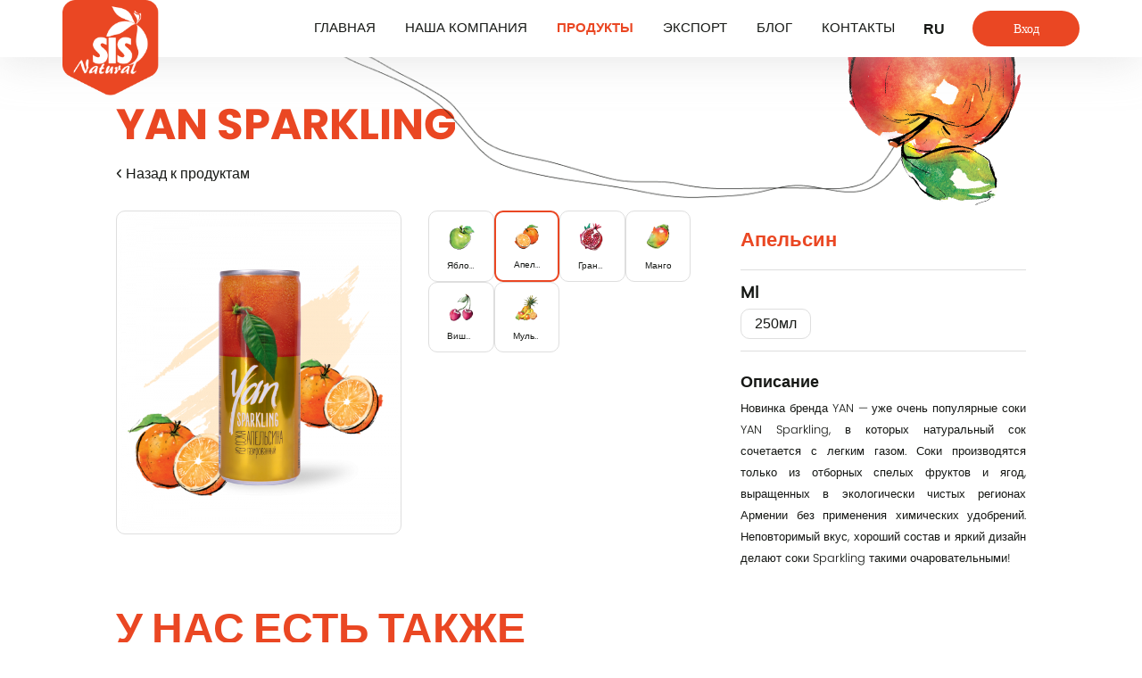

--- FILE ---
content_type: text/html; charset=UTF-8
request_url: https://sisnatural.am/ru/product/orange_1
body_size: 3935
content:
<!doctype html>
<html lang="ru">
<head>
    <base href="/">
    <meta charset="UTF-8">
    <meta name="viewport"
          content="width=device-width, user-scalable=no, initial-scale=1.0, maximum-scale=1.0, minimum-scale=1.0">
    <meta http-equiv="X-UA-Compatible" content="ie=edge">
    <title>SISNatural - Апельсин</title>

    <link rel="shortcut icon" type="image/png" href="https://sisnatural.am/images/logos/favicon_3.png"/>
    <link rel="apple-touch-icon" href="https://sisnatural.am/images/logos/favicon_3.png">

    <meta property="og:title" content="SISNatural - Апельсин"/>
    <meta property="og:url" content="https://sisnatural.am/ru/product/orange_1"/>
    <meta name="theme-color" content="">

    <link rel="alternate" href="https://sisnatural.am/am" hreflang="hy-am" />
    <link rel="alternate" href="https://sisnatural.am/ru" hreflang="ru-ru" />
    <link rel="alternate" href="https://sisnatural.am/en" hreflang="en-us" />

    <meta name="description" content="Новинка бренда YAN — уже очень популярные соки YAN Sparkling, в которых натуральный сок сочетается с легким газом. Соки производятся только из отборных спелых фр"/>
    <meta property="og:description" content="Новинка бренда YAN — уже очень популярные соки YAN Sparkling, в которых натуральный сок сочетается с легким газом. Соки производятся только из отборных спелых фр"/>


<link rel="stylesheet" href="https://sisnatural.am/css/app.css?v=20">
<meta name="csrf-token" content="OSzUFYQjKdkTb1RHWFKBBXL54RczY3vK19TGC1wa">

</head>

<body>
<header>
    <div class='container-fluid size__1'>
        <div class='block__1'>
            <a href="https://sisnatural.am/ru">
                <img src="https://sisnatural.am/images/logos/logo.png" alt="" class='logo'>
            </a>
        </div>
        <div class='header-block__2'>
            <div class='block__2'>
                <nav>
                    <a href="https://sisnatural.am/ru" class=''>Главная</a>
                    <a href="https://sisnatural.am/ru/our-company/about-us" class=''>Наша компания</a>
                    <a href="https://sisnatural.am/ru/catalog" class='is-active'>Продукты</a>
                    <a href="https://sisnatural.am/ru/our-company/export" class=''>Экспорт</a>
                    <a href="https://sisnatural.am/ru/blogs" class='' >Блог</a>
                    <a href="https://sisnatural.am/ru/contact-us" class=''>Контакты</a>
                </nav>
            </div>
            <div class='block__3'>
                <span class='lang'>
                    <a href="#" rel="noopener noreferrer nofollow">ru</a>
                    <div class='content'>
                                                <a href="https://sisnatural.am/am/product/orange_1">AM</a>
                                                                                                <a href="https://sisnatural.am/en/product/orange_1">En</a>
                                            </div>
                </span>
                                <a href='#' class="btn__haeder f-regular modal-show" data-toggle="login-modal">Вход</a>
                            </div>
            <div class='block__4'>
                <button class="hamburger hamburger--criss-cross" type="button">
                    <div class="inner">
                        <span class="bar"></span>
                        <span class="bar"></span>
                        <span class="bar"></span>
                    </div>
                </button>
            </div>
        </div>
    </div>
</header>

<section class="nav-sm">
    <nav>
        <div class='item'>
            <a href="https://sisnatural.am/ru" class=''>Главная</a>
        </div>
        <div class="item">
            <a href="https://sisnatural.am/ru/our-company/about-us">Наша компания</a>
        </div>
        <div class="item">
            <a href="https://sisnatural.am/ru/catalog" class=''>Продукты</a>
        </div>
        <div class="item">
            <a href="https://sisnatural.am/ru/our-company/export">Экспорт</a>
        </div>
        <div class="item">
            <a href="https://sisnatural.am/ru/blogs" class=''>Блог</a>
        </div>
        <div class="item">
            <a href="https://sisnatural.am/ru/contact-us">Контакты</a>
        </div>
        <div class="item text-center">
            <div class="langs">
                                <a href="https://sisnatural.am/am/product/orange_1">AM</a>
                                                                <a href="https://sisnatural.am/en/product/orange_1">En</a>
                            </div>
        </div>
        <div class="item text-center mt-2">
           <a href="#" class='button color__1 size__sm modal-show' data-toggle="login-modal">Вход</a>
        </div>

    </nav>
</section>

<div class="modal" id="login-modal">
    <div>
                <div class="modal-login__width my-3">

        <div class="text-center">
            <div>
                <span class="login-modal__title">Вход</span>
            </div>
            <div>
                <span class="login-modal__subtitle">Lorem Ipsum...</span>
            </div>
        </div>

        <div class="mt-1">
            <label for="username">Эл. почта</label>
            <input type="email" name="email" class="input-modal" id="username" placeholder="Эл. почта">
        </div>

        <div class="mt-1">
            <label for="password">Password</label>
            <input type="password" name="password" class="input-modal input-pwd" id="password" placeholder="......">
        </div>

        <div class="mt-1 d-flex justify-content-between">
            <label for="remember" class="checkbox-custom">
                <input type="checkbox" id="remember">
                <span class="visual"></span>
                <span class="text">Remember me</span>
            </label>

<!--            <a href="#" class="auth_forget">Forget password?</a>--> 
        </div>

        <div class="mt-2 text-center">
            <button class="button color__1 size__sm shadow-none log-in">Вход</button>
        </div>

    </div>
    </div>
</div>
<div class="bg-modal modal-hide"></div>

<div class="anim__site">
    <img src="https://sisnatural.am/images/others/img-3-mirror.png" alt="" class='el'>
</div>

<section class='container-fluid size__2 margin__top'>
    <div class="row">
        <div class="col-12">
            <h1 class='title__1 uppercase'>YAN Sparkling</h1>
        </div>
        <div class="col-12">
            <a href="https://sisnatural.am/ru/catalog" class='back-to'>
                <img src="https://sisnatural.am/svg/back-to.svg" alt="">
                Назад к продуктам
            </a>
        </div>
    </div>
</section>

<section class='container-fluid size__2 mt-2'>
    <div class="row">
        <div class="col-md-4">
            <div class='product-img-row'>
                <!-- IMG -->
                <img src="https://sisnatural.am/upload/05-02-2022/164405728259.png" alt="Апельсин" class='img-fluid image'>
                <!-- LAYER -->
                  <img src="https://sisnatural.am/upload/10-02-2022/164444784037.png" alt="Апельсин" class='img-fluid layer'>
            </div>
        </div>
        <div class="col-md-4">
            <div class='catalog-row__2'>
                                    <a href='https://sisnatural.am/ru/product/apple_2'
                        class='item product-item '
                        data-id='29'>
                        <header>
                            <img src="https://sisnatural.am/upload/10-02-2022/164444776327.png" alt="Яблоко" class='img-fluid'>
                        </header>
                        <footer>
                            <span>Яблоко</span>
                        </footer>
                    </a>
                                    <a href='https://sisnatural.am/ru/product/orange_1'
                        class='item product-item  is-active '
                        data-id='30'>
                        <header>
                            <img src="https://sisnatural.am/upload/10-02-2022/164444784026.png" alt="Апельсин" class='img-fluid'>
                        </header>
                        <footer>
                            <span>Апельсин</span>
                        </footer>
                    </a>
                                    <a href='https://sisnatural.am/ru/product/pomegranate_1'
                        class='item product-item '
                        data-id='31'>
                        <header>
                            <img src="https://sisnatural.am/upload/05-02-2022/164405732319.png" alt="Гранат" class='img-fluid'>
                        </header>
                        <footer>
                            <span>Гранат</span>
                        </footer>
                    </a>
                                    <a href='https://sisnatural.am/ru/product/mango_1'
                        class='item product-item '
                        data-id='32'>
                        <header>
                            <img src="https://sisnatural.am/upload/05-02-2022/164405736473.png" alt="Манго" class='img-fluid'>
                        </header>
                        <footer>
                            <span>Манго</span>
                        </footer>
                    </a>
                                    <a href='https://sisnatural.am/ru/product/cherry_1'
                        class='item product-item '
                        data-id='33'>
                        <header>
                            <img src="https://sisnatural.am/upload/08-02-2022/164432436050.png" alt="Вишня" class='img-fluid'>
                        </header>
                        <footer>
                            <span>Вишня</span>
                        </footer>
                    </a>
                                    <a href='https://sisnatural.am/ru/product/multi_1'
                        class='item product-item '
                        data-id='34'>
                        <header>
                            <img src="https://sisnatural.am/upload/05-02-2022/164405744110.png" alt="Мульти" class='img-fluid'>
                        </header>
                        <footer>
                            <span>Мульти</span>
                        </footer>
                    </a>
                            </div>
        </div>
        <div class="col-md-4 pl-2 pl-md-3 prod-description">
            <div>
<!--    <div>
        <span class="title">YAN Sparkling</span>
    </div>-->
    <div>
        <h1 class="title_2 my-0">Апельсин</h1>
    </div>
</div>

<div>
    <div class='hr'></div>
</div>
                <div>
            <span class="title">Ml</span>
        </div>

        <div>
                                                                                                                                                            <span class="item">250мл</span>
                                                                                            </div>
            <div>
    <div class='hr'>
</div>



<div class='mt-1'>
    <div>
        <span class="title">Описание</span>
    </div>
    <div>
        <span class="desc">Новинка бренда YAN — уже очень популярные соки YAN Sparkling, в которых натуральный сок сочетается с легким газом. Соки производятся только из отборных спелых фруктов и ягод, выращенных в экологически чистых регионах Армении без применения химических удобрений. Неповторимый вкус, хороший состав и яркий дизайн делают соки Sparkling такими очаровательными!</span>
    </div>
</div>
        </div>
    </div>
</section>

<section class='container-fluid size__2 '>
    <div class="row">
        <div class="col-12">
            <h2 class='title__1 uppercase'>У нас есть также</h2>
        </div>
    </div>
</section>


<section class='container-fluid size__2'>
    <div class="row">
        <div class="col-md-12">
            <div id="slide__products">
                                <article class='prod product__anim'>
                    <div class="fruits">
                                                <img src="https://sisnatural.am/upload/09-02-2022/164441213844.png" alt="" class='fruit_1'>
                                                <img src="https://sisnatural.am/upload/09-02-2022/164441213844.png" alt="" class='fruit_2'>
                                                <img src="https://sisnatural.am/upload/09-02-2022/164441213844.png" alt="" class='fruit_3'>
                                                <img src="https://sisnatural.am/upload/09-02-2022/164441213844.png" alt="" class='fruit_4'>
                                            </div>
                    <header>
                        <a href="https://sisnatural.am/ru/product/yan">
                            <img src="https://sisnatural.am/upload/22-04-2022/165062885842.png" alt="" class='img-fluid'>
                        </a>
                    </header>
                    <footer>
                        <div>
                            <a href="https://sisnatural.am/ru/product/yan">
                                <span class='title'>YAN Organic</span>
                            </a>
                        </div>
                        <div>
                            <span class='desc'>930мл | 250мл</span>
                        </div>
                    </footer>
                </article>
                                <article class='prod product__anim'>
                    <div class="fruits">
                                                <img src="https://sisnatural.am/upload/10-02-2022/164447717385.png" alt="" class='fruit_1'>
                                                <img src="https://sisnatural.am/upload/10-02-2022/164447717385.png" alt="" class='fruit_2'>
                                                <img src="https://sisnatural.am/upload/10-02-2022/164447717385.png" alt="" class='fruit_3'>
                                                <img src="https://sisnatural.am/upload/10-02-2022/164447717385.png" alt="" class='fruit_4'>
                                            </div>
                    <header>
                        <a href="https://sisnatural.am/ru/product/sis">
                            <img src="https://sisnatural.am/upload/09-02-2022/164441220540.png" alt="" class='img-fluid'>
                        </a>
                    </header>
                    <footer>
                        <div>
                            <a href="https://sisnatural.am/ru/product/sis">
                                <span class='title'>SIS</span>
                            </a>
                        </div>
                        <div>
                            <span class='desc'>1.6л</span>
                        </div>
                    </footer>
                </article>
                                <article class='prod product__anim'>
                    <div class="fruits">
                                                <img src="https://sisnatural.am/upload/17-02-2022/164509839925.png" alt="" class='fruit_1'>
                                                <img src="https://sisnatural.am/upload/17-02-2022/164509839925.png" alt="" class='fruit_2'>
                                                <img src="https://sisnatural.am/upload/17-02-2022/164509839925.png" alt="" class='fruit_3'>
                                                <img src="https://sisnatural.am/upload/17-02-2022/164509839925.png" alt="" class='fruit_4'>
                                            </div>
                    <header>
                        <a href="https://sisnatural.am/ru/product/yan-sauces">
                            <img src="https://sisnatural.am/upload/09-02-2022/164441226224.png" alt="" class='img-fluid'>
                        </a>
                    </header>
                    <footer>
                        <div>
                            <a href="https://sisnatural.am/ru/product/yan-sauces">
                                <span class='title'>YAN Соусы</span>
                            </a>
                        </div>
                        <div>
                            <span class='desc'>250мл</span>
                        </div>
                    </footer>
                </article>
                                <article class='prod product__anim'>
                    <div class="fruits">
                                                <img src="https://sisnatural.am/upload/09-02-2022/1644414753100.png" alt="" class='fruit_1'>
                                                <img src="https://sisnatural.am/upload/09-02-2022/1644414753100.png" alt="" class='fruit_2'>
                                                <img src="https://sisnatural.am/upload/09-02-2022/1644414753100.png" alt="" class='fruit_3'>
                                                <img src="https://sisnatural.am/upload/09-02-2022/1644414753100.png" alt="" class='fruit_4'>
                                            </div>
                    <header>
                        <a href="https://sisnatural.am/ru/product/yan-sparkling">
                            <img src="https://sisnatural.am/upload/09-02-2022/164441276430.png" alt="" class='img-fluid'>
                        </a>
                    </header>
                    <footer>
                        <div>
                            <a href="https://sisnatural.am/ru/product/yan-sparkling">
                                <span class='title'>YAN Sparkling</span>
                            </a>
                        </div>
                        <div>
                            <span class='desc'>930мл | 470мл</span>
                        </div>
                    </footer>
                </article>
                                <article class='prod product__anim'>
                    <div class="fruits">
                                                <img src="https://sisnatural.am/upload/11-02-2022/164459709188.png" alt="" class='fruit_1'>
                                                <img src="https://sisnatural.am/upload/11-02-2022/164459709188.png" alt="" class='fruit_2'>
                                                <img src="https://sisnatural.am/upload/11-02-2022/164459709188.png" alt="" class='fruit_3'>
                                                <img src="https://sisnatural.am/upload/11-02-2022/164459709188.png" alt="" class='fruit_4'>
                                            </div>
                    <header>
                        <a href="https://sisnatural.am/ru/product/yan-tkhemali">
                            <img src="https://sisnatural.am/upload/09-02-2022/164441248272.png" alt="" class='img-fluid'>
                        </a>
                    </header>
                    <footer>
                        <div>
                            <a href="https://sisnatural.am/ru/product/yan-tkhemali">
                                <span class='title'>YAN Ткемали</span>
                            </a>
                        </div>
                        <div>
                            <span class='desc'>330мл</span>
                        </div>
                    </footer>
                </article>
                                <article class='prod product__anim'>
                    <div class="fruits">
                                                <img src="https://sisnatural.am/upload/11-02-2022/164459756564.png" alt="" class='fruit_1'>
                                                <img src="https://sisnatural.am/upload/11-02-2022/164459756564.png" alt="" class='fruit_2'>
                                                <img src="https://sisnatural.am/upload/11-02-2022/164459756564.png" alt="" class='fruit_3'>
                                                <img src="https://sisnatural.am/upload/11-02-2022/164459756564.png" alt="" class='fruit_4'>
                                            </div>
                    <header>
                        <a href="https://sisnatural.am/ru/product/yan-vegetable-preserves">
                            <img src="https://sisnatural.am/upload/05-02-2022/164405930956.png" alt="" class='img-fluid'>
                        </a>
                    </header>
                    <footer>
                        <div>
                            <a href="https://sisnatural.am/ru/product/yan-vegetable-preserves">
                                <span class='title'>YAN Овощные консервации</span>
                            </a>
                        </div>
                        <div>
                            <span class='desc'></span>
                        </div>
                    </footer>
                </article>
                                <article class='prod product__anim'>
                    <div class="fruits">
                                                <img src="https://sisnatural.am/upload/10-02-2022/164444685770.png" alt="" class='fruit_1'>
                                                <img src="https://sisnatural.am/upload/10-02-2022/164444685770.png" alt="" class='fruit_2'>
                                                <img src="https://sisnatural.am/upload/10-02-2022/164444685770.png" alt="" class='fruit_3'>
                                                <img src="https://sisnatural.am/upload/10-02-2022/164444685770.png" alt="" class='fruit_4'>
                                            </div>
                    <header>
                        <a href="https://sisnatural.am/ru/product/yan-jams-and-fruit-preserves">
                            <img src="https://sisnatural.am/upload/09-02-2022/164441287471.png" alt="" class='img-fluid'>
                        </a>
                    </header>
                    <footer>
                        <div>
                            <a href="https://sisnatural.am/ru/product/yan-jams-and-fruit-preserves">
                                <span class='title'>YAN Джемы и варенья</span>
                            </a>
                        </div>
                        <div>
                            <span class='desc'></span>
                        </div>
                    </footer>
                </article>
                                <article class='prod product__anim'>
                    <div class="fruits">
                                                <img src="https://sisnatural.am/upload/09-02-2022/164441193213.png" alt="" class='fruit_1'>
                                                <img src="https://sisnatural.am/upload/09-02-2022/164441193213.png" alt="" class='fruit_2'>
                                                <img src="https://sisnatural.am/upload/09-02-2022/164441193213.png" alt="" class='fruit_3'>
                                                <img src="https://sisnatural.am/upload/09-02-2022/164441193213.png" alt="" class='fruit_4'>
                                            </div>
                    <header>
                        <a href="https://sisnatural.am/ru/product/yan-compotes">
                            <img src="https://sisnatural.am/upload/09-02-2022/164441201832.png" alt="" class='img-fluid'>
                        </a>
                    </header>
                    <footer>
                        <div>
                            <a href="https://sisnatural.am/ru/product/yan-compotes">
                                <span class='title'>YAN Компоты</span>
                            </a>
                        </div>
                        <div>
                            <span class='desc'>930мл</span>
                        </div>
                    </footer>
                </article>
                                <article class='prod product__anim'>
                    <div class="fruits">
                                                <img src="https://sisnatural.am/upload/07-02-2022/164423847752.png" alt="" class='fruit_1'>
                                                <img src="https://sisnatural.am/upload/07-02-2022/164423847752.png" alt="" class='fruit_2'>
                                                <img src="https://sisnatural.am/upload/07-02-2022/164423847752.png" alt="" class='fruit_3'>
                                                <img src="https://sisnatural.am/upload/07-02-2022/164423847752.png" alt="" class='fruit_4'>
                                            </div>
                    <header>
                        <a href="https://sisnatural.am/ru/product/yan-traditional">
                            <img src="https://sisnatural.am/upload/05-02-2022/164407405845.png" alt="" class='img-fluid'>
                        </a>
                    </header>
                    <footer>
                        <div>
                            <a href="https://sisnatural.am/ru/product/yan-traditional">
                                <span class='title'>YAN Традиционный</span>
                            </a>
                        </div>
                        <div>
                            <span class='desc'>930мл | 250мл</span>
                        </div>
                    </footer>
                </article>
                                <article class='prod product__anim'>
                    <div class="fruits">
                                                <img src="https://sisnatural.am/upload/11-02-2022/164459838513.png" alt="" class='fruit_1'>
                                                <img src="https://sisnatural.am/upload/11-02-2022/164459838513.png" alt="" class='fruit_2'>
                                                <img src="https://sisnatural.am/upload/11-02-2022/164459838513.png" alt="" class='fruit_3'>
                                                <img src="https://sisnatural.am/upload/11-02-2022/164459838513.png" alt="" class='fruit_4'>
                                            </div>
                    <header>
                        <a href="https://sisnatural.am/ru/product/sis_1">
                            <img src="https://sisnatural.am/upload/11-02-2022/164459838582.png" alt="" class='img-fluid'>
                        </a>
                    </header>
                    <footer>
                        <div>
                            <a href="https://sisnatural.am/ru/product/sis_1">
                                <span class='title'>SIS</span>
                            </a>
                        </div>
                        <div>
                            <span class='desc'>200мл</span>
                        </div>
                    </footer>
                </article>
                            </div>
        </div>
    </div>
</section>

<footer class='container-fluid size__2 other-pages'>
    <div class="row">
        <div class="col-md-4 text-center text-md-left">
            <a href="https://sisnatural.am/ru/contact-us" class='f-link d-block d-md-inline'>Контакты</a>

            <a href="https://www.instagram.com/yan_products_official/" class='f-link ml-0 ml-md-2'>
                <img src="https://sisnatural.am/svg/in.svg" alt="" class='injectable'>
            </a>
            <a href="https://www.facebook.com/yanproductsofficial" class='f-link'>
                <img src="https://sisnatural.am/svg/fb.svg" alt="" class='injectable'>
            </a>
            <a href="https://www.tiktok.com/@yan_products_official" class='f-link'>
                <img src="https://sisnatural.am/svg/tt.svg" alt="" class='injectable'>
            </a>

        </div>
        <div class="col-12 col-md-4 text-center">
            <span>© Copyright 2025 SIS Natural</span>
        </div>
        <div class="col-12 col-md-4 text-center text-md-right">
            <span>Designed by</span>
            <a href="https://brandon.am" target="_blank" class='f-link'>BRANDON</a>
        </div>
    </div>
</footer>
<a href="#" class='back-to__top'>
    <img src="https://sisnatural.am/images/icons/home.png" alt="" >
</a>
<script defer src="https://static.cloudflareinsights.com/beacon.min.js/vcd15cbe7772f49c399c6a5babf22c1241717689176015" integrity="sha512-ZpsOmlRQV6y907TI0dKBHq9Md29nnaEIPlkf84rnaERnq6zvWvPUqr2ft8M1aS28oN72PdrCzSjY4U6VaAw1EQ==" data-cf-beacon='{"version":"2024.11.0","token":"8c91877ad8d344b1b35b285b62ce775d","r":1,"server_timing":{"name":{"cfCacheStatus":true,"cfEdge":true,"cfExtPri":true,"cfL4":true,"cfOrigin":true,"cfSpeedBrain":true},"location_startswith":null}}' crossorigin="anonymous"></script>
</body>

<script src="https://sisnatural.am/js/app.js?v=17"></script>
<script src="https://sisnatural.am/js/wow.min.js"></script>




<script>
    new WOW({
        mobile: false,
    }).init();
</script>
<!-- Google tag (gtag.js) -->
<script async src="https://www.googletagmanager.com/gtag/js?id=G-M9KFJ358PY"></script>
<script>
    window.dataLayer = window.dataLayer || [];
    function gtag(){dataLayer.push(arguments);}
    gtag('js', new Date());
    gtag('config', 'G-M9KFJ358PY');
</script>
</html>


--- FILE ---
content_type: text/css
request_url: https://sisnatural.am/css/app.css?v=20
body_size: 31277
content:
/*!
 * Bootstrap Grid v4.1.3 (https://getbootstrap.com/)
 * Copyright 2011-2018 The Bootstrap Authors
 * Copyright 2011-2018 Twitter, Inc.
 * Licensed under MIT (https://github.com/twbs/bootstrap/blob/master/LICENSE)
 */@-ms-viewport{width:device-width}html{-ms-overflow-style:scrollbar;box-sizing:border-box}*,:after,:before{box-sizing:inherit}.container{margin-left:auto;margin-right:auto;padding-left:15px;padding-right:15px;width:100%}@media (min-width:576px){.container{max-width:540px}}@media (min-width:768px){.container{max-width:720px}}@media (min-width:992px){.container{max-width:960px}}@media (min-width:1200px){.container{max-width:1140px}}.container-fluid{margin-left:auto;margin-right:auto;padding-left:15px;padding-right:15px;width:100%}.row{display:flex;flex-wrap:wrap;margin-left:-15px;margin-right:-15px}.no-gutters{margin-left:0;margin-right:0}.no-gutters>.col,.no-gutters>[class*=col-]{padding-left:0;padding-right:0}.col,.col-1,.col-2,.col-3,.col-4,.col-5,.col-6,.col-7,.col-8,.col-9,.col-10,.col-11,.col-12,.col-auto,.col-lg,.col-lg-1,.col-lg-2,.col-lg-3,.col-lg-4,.col-lg-5,.col-lg-6,.col-lg-7,.col-lg-8,.col-lg-9,.col-lg-10,.col-lg-11,.col-lg-12,.col-lg-auto,.col-md,.col-md-1,.col-md-2,.col-md-3,.col-md-4,.col-md-5,.col-md-6,.col-md-7,.col-md-8,.col-md-9,.col-md-10,.col-md-11,.col-md-12,.col-md-auto,.col-sm,.col-sm-1,.col-sm-2,.col-sm-3,.col-sm-4,.col-sm-5,.col-sm-6,.col-sm-7,.col-sm-8,.col-sm-9,.col-sm-10,.col-sm-11,.col-sm-12,.col-sm-auto,.col-xl,.col-xl-1,.col-xl-2,.col-xl-3,.col-xl-4,.col-xl-5,.col-xl-6,.col-xl-7,.col-xl-8,.col-xl-9,.col-xl-10,.col-xl-11,.col-xl-12,.col-xl-auto{min-height:1px;padding-left:15px;padding-right:15px;position:relative;width:100%}.col{flex-basis:0;flex-grow:1;max-width:100%}.col-auto{flex:0 0 auto;max-width:none;width:auto}.col-1{flex:0 0 8.333333%;max-width:8.333333%}.col-2{flex:0 0 16.666667%;max-width:16.666667%}.col-3{flex:0 0 25%;max-width:25%}.col-4{flex:0 0 33.333333%;max-width:33.333333%}.col-5{flex:0 0 41.666667%;max-width:41.666667%}.col-6{flex:0 0 50%;max-width:50%}.col-7{flex:0 0 58.333333%;max-width:58.333333%}.col-8{flex:0 0 66.666667%;max-width:66.666667%}.col-9{flex:0 0 75%;max-width:75%}.col-10{flex:0 0 83.333333%;max-width:83.333333%}.col-11{flex:0 0 91.666667%;max-width:91.666667%}.col-12{flex:0 0 100%;max-width:100%}.order-first{order:-1}.order-last{order:13}.order-0{order:0}.order-1{order:1}.order-2{order:2}.order-3{order:3}.order-4{order:4}.order-5{order:5}.order-6{order:6}.order-7{order:7}.order-8{order:8}.order-9{order:9}.order-10{order:10}.order-11{order:11}.order-12{order:12}.offset-1{margin-left:8.333333%}.offset-2{margin-left:16.666667%}.offset-3{margin-left:25%}.offset-4{margin-left:33.333333%}.offset-5{margin-left:41.666667%}.offset-6{margin-left:50%}.offset-7{margin-left:58.333333%}.offset-8{margin-left:66.666667%}.offset-9{margin-left:75%}.offset-10{margin-left:83.333333%}.offset-11{margin-left:91.666667%}@media (min-width:576px){.col-sm{flex-basis:0;flex-grow:1;max-width:100%}.col-sm-auto{flex:0 0 auto;max-width:none;width:auto}.col-sm-1{flex:0 0 8.333333%;max-width:8.333333%}.col-sm-2{flex:0 0 16.666667%;max-width:16.666667%}.col-sm-3{flex:0 0 25%;max-width:25%}.col-sm-4{flex:0 0 33.333333%;max-width:33.333333%}.col-sm-5{flex:0 0 41.666667%;max-width:41.666667%}.col-sm-6{flex:0 0 50%;max-width:50%}.col-sm-7{flex:0 0 58.333333%;max-width:58.333333%}.col-sm-8{flex:0 0 66.666667%;max-width:66.666667%}.col-sm-9{flex:0 0 75%;max-width:75%}.col-sm-10{flex:0 0 83.333333%;max-width:83.333333%}.col-sm-11{flex:0 0 91.666667%;max-width:91.666667%}.col-sm-12{flex:0 0 100%;max-width:100%}.order-sm-first{order:-1}.order-sm-last{order:13}.order-sm-0{order:0}.order-sm-1{order:1}.order-sm-2{order:2}.order-sm-3{order:3}.order-sm-4{order:4}.order-sm-5{order:5}.order-sm-6{order:6}.order-sm-7{order:7}.order-sm-8{order:8}.order-sm-9{order:9}.order-sm-10{order:10}.order-sm-11{order:11}.order-sm-12{order:12}.offset-sm-0{margin-left:0}.offset-sm-1{margin-left:8.333333%}.offset-sm-2{margin-left:16.666667%}.offset-sm-3{margin-left:25%}.offset-sm-4{margin-left:33.333333%}.offset-sm-5{margin-left:41.666667%}.offset-sm-6{margin-left:50%}.offset-sm-7{margin-left:58.333333%}.offset-sm-8{margin-left:66.666667%}.offset-sm-9{margin-left:75%}.offset-sm-10{margin-left:83.333333%}.offset-sm-11{margin-left:91.666667%}}@media (min-width:768px){.col-md{flex-basis:0;flex-grow:1;max-width:100%}.col-md-auto{flex:0 0 auto;max-width:none;width:auto}.col-md-1{flex:0 0 8.333333%;max-width:8.333333%}.col-md-2{flex:0 0 16.666667%;max-width:16.666667%}.col-md-3{flex:0 0 25%;max-width:25%}.col-md-4{flex:0 0 33.333333%;max-width:33.333333%}.col-md-5{flex:0 0 41.666667%;max-width:41.666667%}.col-md-6{flex:0 0 50%;max-width:50%}.col-md-7{flex:0 0 58.333333%;max-width:58.333333%}.col-md-8{flex:0 0 66.666667%;max-width:66.666667%}.col-md-9{flex:0 0 75%;max-width:75%}.col-md-10{flex:0 0 83.333333%;max-width:83.333333%}.col-md-11{flex:0 0 91.666667%;max-width:91.666667%}.col-md-12{flex:0 0 100%;max-width:100%}.order-md-first{order:-1}.order-md-last{order:13}.order-md-0{order:0}.order-md-1{order:1}.order-md-2{order:2}.order-md-3{order:3}.order-md-4{order:4}.order-md-5{order:5}.order-md-6{order:6}.order-md-7{order:7}.order-md-8{order:8}.order-md-9{order:9}.order-md-10{order:10}.order-md-11{order:11}.order-md-12{order:12}.offset-md-0{margin-left:0}.offset-md-1{margin-left:8.333333%}.offset-md-2{margin-left:16.666667%}.offset-md-3{margin-left:25%}.offset-md-4{margin-left:33.333333%}.offset-md-5{margin-left:41.666667%}.offset-md-6{margin-left:50%}.offset-md-7{margin-left:58.333333%}.offset-md-8{margin-left:66.666667%}.offset-md-9{margin-left:75%}.offset-md-10{margin-left:83.333333%}.offset-md-11{margin-left:91.666667%}}@media (min-width:992px){.col-lg{flex-basis:0;flex-grow:1;max-width:100%}.col-lg-auto{flex:0 0 auto;max-width:none;width:auto}.col-lg-1{flex:0 0 8.333333%;max-width:8.333333%}.col-lg-2{flex:0 0 16.666667%;max-width:16.666667%}.col-lg-3{flex:0 0 25%;max-width:25%}.col-lg-4{flex:0 0 33.333333%;max-width:33.333333%}.col-lg-5{flex:0 0 41.666667%;max-width:41.666667%}.col-lg-6{flex:0 0 50%;max-width:50%}.col-lg-7{flex:0 0 58.333333%;max-width:58.333333%}.col-lg-8{flex:0 0 66.666667%;max-width:66.666667%}.col-lg-9{flex:0 0 75%;max-width:75%}.col-lg-10{flex:0 0 83.333333%;max-width:83.333333%}.col-lg-11{flex:0 0 91.666667%;max-width:91.666667%}.col-lg-12{flex:0 0 100%;max-width:100%}.order-lg-first{order:-1}.order-lg-last{order:13}.order-lg-0{order:0}.order-lg-1{order:1}.order-lg-2{order:2}.order-lg-3{order:3}.order-lg-4{order:4}.order-lg-5{order:5}.order-lg-6{order:6}.order-lg-7{order:7}.order-lg-8{order:8}.order-lg-9{order:9}.order-lg-10{order:10}.order-lg-11{order:11}.order-lg-12{order:12}.offset-lg-0{margin-left:0}.offset-lg-1{margin-left:8.333333%}.offset-lg-2{margin-left:16.666667%}.offset-lg-3{margin-left:25%}.offset-lg-4{margin-left:33.333333%}.offset-lg-5{margin-left:41.666667%}.offset-lg-6{margin-left:50%}.offset-lg-7{margin-left:58.333333%}.offset-lg-8{margin-left:66.666667%}.offset-lg-9{margin-left:75%}.offset-lg-10{margin-left:83.333333%}.offset-lg-11{margin-left:91.666667%}}@media (min-width:1200px){.col-xl{flex-basis:0;flex-grow:1;max-width:100%}.col-xl-auto{flex:0 0 auto;max-width:none;width:auto}.col-xl-1{flex:0 0 8.333333%;max-width:8.333333%}.col-xl-2{flex:0 0 16.666667%;max-width:16.666667%}.col-xl-3{flex:0 0 25%;max-width:25%}.col-xl-4{flex:0 0 33.333333%;max-width:33.333333%}.col-xl-5{flex:0 0 41.666667%;max-width:41.666667%}.col-xl-6{flex:0 0 50%;max-width:50%}.col-xl-7{flex:0 0 58.333333%;max-width:58.333333%}.col-xl-8{flex:0 0 66.666667%;max-width:66.666667%}.col-xl-9{flex:0 0 75%;max-width:75%}.col-xl-10{flex:0 0 83.333333%;max-width:83.333333%}.col-xl-11{flex:0 0 91.666667%;max-width:91.666667%}.col-xl-12{flex:0 0 100%;max-width:100%}.order-xl-first{order:-1}.order-xl-last{order:13}.order-xl-0{order:0}.order-xl-1{order:1}.order-xl-2{order:2}.order-xl-3{order:3}.order-xl-4{order:4}.order-xl-5{order:5}.order-xl-6{order:6}.order-xl-7{order:7}.order-xl-8{order:8}.order-xl-9{order:9}.order-xl-10{order:10}.order-xl-11{order:11}.order-xl-12{order:12}.offset-xl-0{margin-left:0}.offset-xl-1{margin-left:8.333333%}.offset-xl-2{margin-left:16.666667%}.offset-xl-3{margin-left:25%}.offset-xl-4{margin-left:33.333333%}.offset-xl-5{margin-left:41.666667%}.offset-xl-6{margin-left:50%}.offset-xl-7{margin-left:58.333333%}.offset-xl-8{margin-left:66.666667%}.offset-xl-9{margin-left:75%}.offset-xl-10{margin-left:83.333333%}.offset-xl-11{margin-left:91.666667%}}.d-none{display:none!important}.d-inline{display:inline!important}.d-inline-block{display:inline-block!important}.d-block{display:block!important}.d-table{display:table!important}.d-table-row{display:table-row!important}.d-table-cell{display:table-cell!important}.d-flex{display:flex!important}.d-inline-flex{display:inline-flex!important}@media (min-width:576px){.d-sm-none{display:none!important}.d-sm-inline{display:inline!important}.d-sm-inline-block{display:inline-block!important}.d-sm-block{display:block!important}.d-sm-table{display:table!important}.d-sm-table-row{display:table-row!important}.d-sm-table-cell{display:table-cell!important}.d-sm-flex{display:flex!important}.d-sm-inline-flex{display:inline-flex!important}}@media (min-width:768px){.d-md-none{display:none!important}.d-md-inline{display:inline!important}.d-md-inline-block{display:inline-block!important}.d-md-block{display:block!important}.d-md-table{display:table!important}.d-md-table-row{display:table-row!important}.d-md-table-cell{display:table-cell!important}.d-md-flex{display:flex!important}.d-md-inline-flex{display:inline-flex!important}}@media (min-width:992px){.d-lg-none{display:none!important}.d-lg-inline{display:inline!important}.d-lg-inline-block{display:inline-block!important}.d-lg-block{display:block!important}.d-lg-table{display:table!important}.d-lg-table-row{display:table-row!important}.d-lg-table-cell{display:table-cell!important}.d-lg-flex{display:flex!important}.d-lg-inline-flex{display:inline-flex!important}}@media (min-width:1200px){.d-xl-none{display:none!important}.d-xl-inline{display:inline!important}.d-xl-inline-block{display:inline-block!important}.d-xl-block{display:block!important}.d-xl-table{display:table!important}.d-xl-table-row{display:table-row!important}.d-xl-table-cell{display:table-cell!important}.d-xl-flex{display:flex!important}.d-xl-inline-flex{display:inline-flex!important}}@media print{.d-print-none{display:none!important}.d-print-inline{display:inline!important}.d-print-inline-block{display:inline-block!important}.d-print-block{display:block!important}.d-print-table{display:table!important}.d-print-table-row{display:table-row!important}.d-print-table-cell{display:table-cell!important}.d-print-flex{display:flex!important}.d-print-inline-flex{display:inline-flex!important}}.flex-row{flex-direction:row!important}.flex-column{flex-direction:column!important}.flex-row-reverse{flex-direction:row-reverse!important}.flex-column-reverse{flex-direction:column-reverse!important}.flex-wrap{flex-wrap:wrap!important}.flex-nowrap{flex-wrap:nowrap!important}.flex-wrap-reverse{flex-wrap:wrap-reverse!important}.flex-fill{flex:1 1 auto!important}.flex-grow-0{flex-grow:0!important}.flex-grow-1{flex-grow:1!important}.flex-shrink-0{flex-shrink:0!important}.flex-shrink-1{flex-shrink:1!important}.justify-content-start{justify-content:flex-start!important}.justify-content-end{justify-content:flex-end!important}.justify-content-center{justify-content:center!important}.justify-content-between{justify-content:space-between!important}.justify-content-around{justify-content:space-around!important}.align-items-start{align-items:flex-start!important}.align-items-end{align-items:flex-end!important}.align-items-center{align-items:center!important}.align-items-baseline{align-items:baseline!important}.align-items-stretch{align-items:stretch!important}.align-content-start{align-content:flex-start!important}.align-content-end{align-content:flex-end!important}.align-content-center{align-content:center!important}.align-content-between{align-content:space-between!important}.align-content-around{align-content:space-around!important}.align-content-stretch{align-content:stretch!important}.align-self-auto{align-self:auto!important}.align-self-start{align-self:flex-start!important}.align-self-end{align-self:flex-end!important}.align-self-center{align-self:center!important}.align-self-baseline{align-self:baseline!important}.align-self-stretch{align-self:stretch!important}@media (min-width:576px){.flex-sm-row{flex-direction:row!important}.flex-sm-column{flex-direction:column!important}.flex-sm-row-reverse{flex-direction:row-reverse!important}.flex-sm-column-reverse{flex-direction:column-reverse!important}.flex-sm-wrap{flex-wrap:wrap!important}.flex-sm-nowrap{flex-wrap:nowrap!important}.flex-sm-wrap-reverse{flex-wrap:wrap-reverse!important}.flex-sm-fill{flex:1 1 auto!important}.flex-sm-grow-0{flex-grow:0!important}.flex-sm-grow-1{flex-grow:1!important}.flex-sm-shrink-0{flex-shrink:0!important}.flex-sm-shrink-1{flex-shrink:1!important}.justify-content-sm-start{justify-content:flex-start!important}.justify-content-sm-end{justify-content:flex-end!important}.justify-content-sm-center{justify-content:center!important}.justify-content-sm-between{justify-content:space-between!important}.justify-content-sm-around{justify-content:space-around!important}.align-items-sm-start{align-items:flex-start!important}.align-items-sm-end{align-items:flex-end!important}.align-items-sm-center{align-items:center!important}.align-items-sm-baseline{align-items:baseline!important}.align-items-sm-stretch{align-items:stretch!important}.align-content-sm-start{align-content:flex-start!important}.align-content-sm-end{align-content:flex-end!important}.align-content-sm-center{align-content:center!important}.align-content-sm-between{align-content:space-between!important}.align-content-sm-around{align-content:space-around!important}.align-content-sm-stretch{align-content:stretch!important}.align-self-sm-auto{align-self:auto!important}.align-self-sm-start{align-self:flex-start!important}.align-self-sm-end{align-self:flex-end!important}.align-self-sm-center{align-self:center!important}.align-self-sm-baseline{align-self:baseline!important}.align-self-sm-stretch{align-self:stretch!important}}@media (min-width:768px){.flex-md-row{flex-direction:row!important}.flex-md-column{flex-direction:column!important}.flex-md-row-reverse{flex-direction:row-reverse!important}.flex-md-column-reverse{flex-direction:column-reverse!important}.flex-md-wrap{flex-wrap:wrap!important}.flex-md-nowrap{flex-wrap:nowrap!important}.flex-md-wrap-reverse{flex-wrap:wrap-reverse!important}.flex-md-fill{flex:1 1 auto!important}.flex-md-grow-0{flex-grow:0!important}.flex-md-grow-1{flex-grow:1!important}.flex-md-shrink-0{flex-shrink:0!important}.flex-md-shrink-1{flex-shrink:1!important}.justify-content-md-start{justify-content:flex-start!important}.justify-content-md-end{justify-content:flex-end!important}.justify-content-md-center{justify-content:center!important}.justify-content-md-between{justify-content:space-between!important}.justify-content-md-around{justify-content:space-around!important}.align-items-md-start{align-items:flex-start!important}.align-items-md-end{align-items:flex-end!important}.align-items-md-center{align-items:center!important}.align-items-md-baseline{align-items:baseline!important}.align-items-md-stretch{align-items:stretch!important}.align-content-md-start{align-content:flex-start!important}.align-content-md-end{align-content:flex-end!important}.align-content-md-center{align-content:center!important}.align-content-md-between{align-content:space-between!important}.align-content-md-around{align-content:space-around!important}.align-content-md-stretch{align-content:stretch!important}.align-self-md-auto{align-self:auto!important}.align-self-md-start{align-self:flex-start!important}.align-self-md-end{align-self:flex-end!important}.align-self-md-center{align-self:center!important}.align-self-md-baseline{align-self:baseline!important}.align-self-md-stretch{align-self:stretch!important}}@media (min-width:992px){.flex-lg-row{flex-direction:row!important}.flex-lg-column{flex-direction:column!important}.flex-lg-row-reverse{flex-direction:row-reverse!important}.flex-lg-column-reverse{flex-direction:column-reverse!important}.flex-lg-wrap{flex-wrap:wrap!important}.flex-lg-nowrap{flex-wrap:nowrap!important}.flex-lg-wrap-reverse{flex-wrap:wrap-reverse!important}.flex-lg-fill{flex:1 1 auto!important}.flex-lg-grow-0{flex-grow:0!important}.flex-lg-grow-1{flex-grow:1!important}.flex-lg-shrink-0{flex-shrink:0!important}.flex-lg-shrink-1{flex-shrink:1!important}.justify-content-lg-start{justify-content:flex-start!important}.justify-content-lg-end{justify-content:flex-end!important}.justify-content-lg-center{justify-content:center!important}.justify-content-lg-between{justify-content:space-between!important}.justify-content-lg-around{justify-content:space-around!important}.align-items-lg-start{align-items:flex-start!important}.align-items-lg-end{align-items:flex-end!important}.align-items-lg-center{align-items:center!important}.align-items-lg-baseline{align-items:baseline!important}.align-items-lg-stretch{align-items:stretch!important}.align-content-lg-start{align-content:flex-start!important}.align-content-lg-end{align-content:flex-end!important}.align-content-lg-center{align-content:center!important}.align-content-lg-between{align-content:space-between!important}.align-content-lg-around{align-content:space-around!important}.align-content-lg-stretch{align-content:stretch!important}.align-self-lg-auto{align-self:auto!important}.align-self-lg-start{align-self:flex-start!important}.align-self-lg-end{align-self:flex-end!important}.align-self-lg-center{align-self:center!important}.align-self-lg-baseline{align-self:baseline!important}.align-self-lg-stretch{align-self:stretch!important}}@media (min-width:1200px){.flex-xl-row{flex-direction:row!important}.flex-xl-column{flex-direction:column!important}.flex-xl-row-reverse{flex-direction:row-reverse!important}.flex-xl-column-reverse{flex-direction:column-reverse!important}.flex-xl-wrap{flex-wrap:wrap!important}.flex-xl-nowrap{flex-wrap:nowrap!important}.flex-xl-wrap-reverse{flex-wrap:wrap-reverse!important}.flex-xl-fill{flex:1 1 auto!important}.flex-xl-grow-0{flex-grow:0!important}.flex-xl-grow-1{flex-grow:1!important}.flex-xl-shrink-0{flex-shrink:0!important}.flex-xl-shrink-1{flex-shrink:1!important}.justify-content-xl-start{justify-content:flex-start!important}.justify-content-xl-end{justify-content:flex-end!important}.justify-content-xl-center{justify-content:center!important}.justify-content-xl-between{justify-content:space-between!important}.justify-content-xl-around{justify-content:space-around!important}.align-items-xl-start{align-items:flex-start!important}.align-items-xl-end{align-items:flex-end!important}.align-items-xl-center{align-items:center!important}.align-items-xl-baseline{align-items:baseline!important}.align-items-xl-stretch{align-items:stretch!important}.align-content-xl-start{align-content:flex-start!important}.align-content-xl-end{align-content:flex-end!important}.align-content-xl-center{align-content:center!important}.align-content-xl-between{align-content:space-between!important}.align-content-xl-around{align-content:space-around!important}.align-content-xl-stretch{align-content:stretch!important}.align-self-xl-auto{align-self:auto!important}.align-self-xl-start{align-self:flex-start!important}.align-self-xl-end{align-self:flex-end!important}.align-self-xl-center{align-self:center!important}.align-self-xl-baseline{align-self:baseline!important}.align-self-xl-stretch{align-self:stretch!important}}
/*!
 * animate.css -https://daneden.github.io/animate.css/
 * Version - 3.7.2
 * Licensed under the MIT license - http://opensource.org/licenses/MIT
 *
 * Copyright (c) 2019 Daniel Eden
 */@-webkit-keyframes bounce{0%,20%,53%,80%,to{-webkit-animation-timing-function:cubic-bezier(.215,.61,.355,1);animation-timing-function:cubic-bezier(.215,.61,.355,1);transform:translateZ(0)}40%,43%{-webkit-animation-timing-function:cubic-bezier(.755,.05,.855,.06);animation-timing-function:cubic-bezier(.755,.05,.855,.06);transform:translate3d(0,-30px,0)}70%{-webkit-animation-timing-function:cubic-bezier(.755,.05,.855,.06);animation-timing-function:cubic-bezier(.755,.05,.855,.06);transform:translate3d(0,-15px,0)}90%{transform:translate3d(0,-4px,0)}}@keyframes bounce{0%,20%,53%,80%,to{-webkit-animation-timing-function:cubic-bezier(.215,.61,.355,1);animation-timing-function:cubic-bezier(.215,.61,.355,1);transform:translateZ(0)}40%,43%{-webkit-animation-timing-function:cubic-bezier(.755,.05,.855,.06);animation-timing-function:cubic-bezier(.755,.05,.855,.06);transform:translate3d(0,-30px,0)}70%{-webkit-animation-timing-function:cubic-bezier(.755,.05,.855,.06);animation-timing-function:cubic-bezier(.755,.05,.855,.06);transform:translate3d(0,-15px,0)}90%{transform:translate3d(0,-4px,0)}}.bounce{-webkit-animation-name:bounce;animation-name:bounce;transform-origin:center bottom}@-webkit-keyframes flash{0%,50%,to{opacity:1}25%,75%{opacity:0}}@keyframes flash{0%,50%,to{opacity:1}25%,75%{opacity:0}}.flash{-webkit-animation-name:flash;animation-name:flash}@-webkit-keyframes pulse{0%{transform:scaleX(1)}50%{transform:scale3d(1.05,1.05,1.05)}to{transform:scaleX(1)}}@keyframes pulse{0%{transform:scaleX(1)}50%{transform:scale3d(1.05,1.05,1.05)}to{transform:scaleX(1)}}.pulse{-webkit-animation-name:pulse;animation-name:pulse}@-webkit-keyframes rubberBand{0%{transform:scaleX(1)}30%{transform:scale3d(1.25,.75,1)}40%{transform:scale3d(.75,1.25,1)}50%{transform:scale3d(1.15,.85,1)}65%{transform:scale3d(.95,1.05,1)}75%{transform:scale3d(1.05,.95,1)}to{transform:scaleX(1)}}@keyframes rubberBand{0%{transform:scaleX(1)}30%{transform:scale3d(1.25,.75,1)}40%{transform:scale3d(.75,1.25,1)}50%{transform:scale3d(1.15,.85,1)}65%{transform:scale3d(.95,1.05,1)}75%{transform:scale3d(1.05,.95,1)}to{transform:scaleX(1)}}.rubberBand{-webkit-animation-name:rubberBand;animation-name:rubberBand}@-webkit-keyframes shake{0%,to{transform:translateZ(0)}10%,30%,50%,70%,90%{transform:translate3d(-10px,0,0)}20%,40%,60%,80%{transform:translate3d(10px,0,0)}}@keyframes shake{0%,to{transform:translateZ(0)}10%,30%,50%,70%,90%{transform:translate3d(-10px,0,0)}20%,40%,60%,80%{transform:translate3d(10px,0,0)}}.shake{-webkit-animation-name:shake;animation-name:shake}@-webkit-keyframes headShake{0%{transform:translateX(0)}6.5%{transform:translateX(-6px) rotateY(-9deg)}18.5%{transform:translateX(5px) rotateY(7deg)}31.5%{transform:translateX(-3px) rotateY(-5deg)}43.5%{transform:translateX(2px) rotateY(3deg)}50%{transform:translateX(0)}}@keyframes headShake{0%{transform:translateX(0)}6.5%{transform:translateX(-6px) rotateY(-9deg)}18.5%{transform:translateX(5px) rotateY(7deg)}31.5%{transform:translateX(-3px) rotateY(-5deg)}43.5%{transform:translateX(2px) rotateY(3deg)}50%{transform:translateX(0)}}.headShake{-webkit-animation-name:headShake;animation-name:headShake;-webkit-animation-timing-function:ease-in-out;animation-timing-function:ease-in-out}@-webkit-keyframes swing{20%{transform:rotate(15deg)}40%{transform:rotate(-10deg)}60%{transform:rotate(5deg)}80%{transform:rotate(-5deg)}to{transform:rotate(0deg)}}@keyframes swing{20%{transform:rotate(15deg)}40%{transform:rotate(-10deg)}60%{transform:rotate(5deg)}80%{transform:rotate(-5deg)}to{transform:rotate(0deg)}}.swing{-webkit-animation-name:swing;animation-name:swing;transform-origin:top center}@-webkit-keyframes tada{0%{transform:scaleX(1)}10%,20%{transform:scale3d(.9,.9,.9) rotate(-3deg)}30%,50%,70%,90%{transform:scale3d(1.1,1.1,1.1) rotate(3deg)}40%,60%,80%{transform:scale3d(1.1,1.1,1.1) rotate(-3deg)}to{transform:scaleX(1)}}@keyframes tada{0%{transform:scaleX(1)}10%,20%{transform:scale3d(.9,.9,.9) rotate(-3deg)}30%,50%,70%,90%{transform:scale3d(1.1,1.1,1.1) rotate(3deg)}40%,60%,80%{transform:scale3d(1.1,1.1,1.1) rotate(-3deg)}to{transform:scaleX(1)}}.tada{-webkit-animation-name:tada;animation-name:tada}@-webkit-keyframes wobble{0%{transform:translateZ(0)}15%{transform:translate3d(-25%,0,0) rotate(-5deg)}30%{transform:translate3d(20%,0,0) rotate(3deg)}45%{transform:translate3d(-15%,0,0) rotate(-3deg)}60%{transform:translate3d(10%,0,0) rotate(2deg)}75%{transform:translate3d(-5%,0,0) rotate(-1deg)}to{transform:translateZ(0)}}@keyframes wobble{0%{transform:translateZ(0)}15%{transform:translate3d(-25%,0,0) rotate(-5deg)}30%{transform:translate3d(20%,0,0) rotate(3deg)}45%{transform:translate3d(-15%,0,0) rotate(-3deg)}60%{transform:translate3d(10%,0,0) rotate(2deg)}75%{transform:translate3d(-5%,0,0) rotate(-1deg)}to{transform:translateZ(0)}}.wobble{-webkit-animation-name:wobble;animation-name:wobble}@-webkit-keyframes jello{0%,11.1%,to{transform:translateZ(0)}22.2%{transform:skewX(-12.5deg) skewY(-12.5deg)}33.3%{transform:skewX(6.25deg) skewY(6.25deg)}44.4%{transform:skewX(-3.125deg) skewY(-3.125deg)}55.5%{transform:skewX(1.5625deg) skewY(1.5625deg)}66.6%{transform:skewX(-.78125deg) skewY(-.78125deg)}77.7%{transform:skewX(.390625deg) skewY(.390625deg)}88.8%{transform:skewX(-.1953125deg) skewY(-.1953125deg)}}@keyframes jello{0%,11.1%,to{transform:translateZ(0)}22.2%{transform:skewX(-12.5deg) skewY(-12.5deg)}33.3%{transform:skewX(6.25deg) skewY(6.25deg)}44.4%{transform:skewX(-3.125deg) skewY(-3.125deg)}55.5%{transform:skewX(1.5625deg) skewY(1.5625deg)}66.6%{transform:skewX(-.78125deg) skewY(-.78125deg)}77.7%{transform:skewX(.390625deg) skewY(.390625deg)}88.8%{transform:skewX(-.1953125deg) skewY(-.1953125deg)}}.jello{-webkit-animation-name:jello;animation-name:jello;transform-origin:center}@-webkit-keyframes heartBeat{0%{transform:scale(1)}14%{transform:scale(1.3)}28%{transform:scale(1)}42%{transform:scale(1.3)}70%{transform:scale(1)}}@keyframes heartBeat{0%{transform:scale(1)}14%{transform:scale(1.3)}28%{transform:scale(1)}42%{transform:scale(1.3)}70%{transform:scale(1)}}.heartBeat{-webkit-animation-duration:1.3s;animation-duration:1.3s;-webkit-animation-name:heartBeat;animation-name:heartBeat;-webkit-animation-timing-function:ease-in-out;animation-timing-function:ease-in-out}@-webkit-keyframes bounceIn{0%,20%,40%,60%,80%,to{-webkit-animation-timing-function:cubic-bezier(.215,.61,.355,1);animation-timing-function:cubic-bezier(.215,.61,.355,1)}0%{opacity:0;transform:scale3d(.3,.3,.3)}20%{transform:scale3d(1.1,1.1,1.1)}40%{transform:scale3d(.9,.9,.9)}60%{opacity:1;transform:scale3d(1.03,1.03,1.03)}80%{transform:scale3d(.97,.97,.97)}to{opacity:1;transform:scaleX(1)}}@keyframes bounceIn{0%,20%,40%,60%,80%,to{-webkit-animation-timing-function:cubic-bezier(.215,.61,.355,1);animation-timing-function:cubic-bezier(.215,.61,.355,1)}0%{opacity:0;transform:scale3d(.3,.3,.3)}20%{transform:scale3d(1.1,1.1,1.1)}40%{transform:scale3d(.9,.9,.9)}60%{opacity:1;transform:scale3d(1.03,1.03,1.03)}80%{transform:scale3d(.97,.97,.97)}to{opacity:1;transform:scaleX(1)}}.bounceIn{-webkit-animation-duration:.75s;animation-duration:.75s;-webkit-animation-name:bounceIn;animation-name:bounceIn}@-webkit-keyframes bounceInDown{0%,60%,75%,90%,to{-webkit-animation-timing-function:cubic-bezier(.215,.61,.355,1);animation-timing-function:cubic-bezier(.215,.61,.355,1)}0%{opacity:0;transform:translate3d(0,-3000px,0)}60%{opacity:1;transform:translate3d(0,25px,0)}75%{transform:translate3d(0,-10px,0)}90%{transform:translate3d(0,5px,0)}to{transform:translateZ(0)}}@keyframes bounceInDown{0%,60%,75%,90%,to{-webkit-animation-timing-function:cubic-bezier(.215,.61,.355,1);animation-timing-function:cubic-bezier(.215,.61,.355,1)}0%{opacity:0;transform:translate3d(0,-3000px,0)}60%{opacity:1;transform:translate3d(0,25px,0)}75%{transform:translate3d(0,-10px,0)}90%{transform:translate3d(0,5px,0)}to{transform:translateZ(0)}}.bounceInDown{-webkit-animation-name:bounceInDown;animation-name:bounceInDown}@-webkit-keyframes bounceInLeft{0%,60%,75%,90%,to{-webkit-animation-timing-function:cubic-bezier(.215,.61,.355,1);animation-timing-function:cubic-bezier(.215,.61,.355,1)}0%{opacity:0;transform:translate3d(-3000px,0,0)}60%{opacity:1;transform:translate3d(25px,0,0)}75%{transform:translate3d(-10px,0,0)}90%{transform:translate3d(5px,0,0)}to{transform:translateZ(0)}}@keyframes bounceInLeft{0%,60%,75%,90%,to{-webkit-animation-timing-function:cubic-bezier(.215,.61,.355,1);animation-timing-function:cubic-bezier(.215,.61,.355,1)}0%{opacity:0;transform:translate3d(-3000px,0,0)}60%{opacity:1;transform:translate3d(25px,0,0)}75%{transform:translate3d(-10px,0,0)}90%{transform:translate3d(5px,0,0)}to{transform:translateZ(0)}}.bounceInLeft{-webkit-animation-name:bounceInLeft;animation-name:bounceInLeft}@-webkit-keyframes bounceInRight{0%,60%,75%,90%,to{-webkit-animation-timing-function:cubic-bezier(.215,.61,.355,1);animation-timing-function:cubic-bezier(.215,.61,.355,1)}0%{opacity:0;transform:translate3d(3000px,0,0)}60%{opacity:1;transform:translate3d(-25px,0,0)}75%{transform:translate3d(10px,0,0)}90%{transform:translate3d(-5px,0,0)}to{transform:translateZ(0)}}@keyframes bounceInRight{0%,60%,75%,90%,to{-webkit-animation-timing-function:cubic-bezier(.215,.61,.355,1);animation-timing-function:cubic-bezier(.215,.61,.355,1)}0%{opacity:0;transform:translate3d(3000px,0,0)}60%{opacity:1;transform:translate3d(-25px,0,0)}75%{transform:translate3d(10px,0,0)}90%{transform:translate3d(-5px,0,0)}to{transform:translateZ(0)}}.bounceInRight{-webkit-animation-name:bounceInRight;animation-name:bounceInRight}@-webkit-keyframes bounceInUp{0%,60%,75%,90%,to{-webkit-animation-timing-function:cubic-bezier(.215,.61,.355,1);animation-timing-function:cubic-bezier(.215,.61,.355,1)}0%{opacity:0;transform:translate3d(0,3000px,0)}60%{opacity:1;transform:translate3d(0,-20px,0)}75%{transform:translate3d(0,10px,0)}90%{transform:translate3d(0,-5px,0)}to{transform:translateZ(0)}}@keyframes bounceInUp{0%,60%,75%,90%,to{-webkit-animation-timing-function:cubic-bezier(.215,.61,.355,1);animation-timing-function:cubic-bezier(.215,.61,.355,1)}0%{opacity:0;transform:translate3d(0,3000px,0)}60%{opacity:1;transform:translate3d(0,-20px,0)}75%{transform:translate3d(0,10px,0)}90%{transform:translate3d(0,-5px,0)}to{transform:translateZ(0)}}.bounceInUp{-webkit-animation-name:bounceInUp;animation-name:bounceInUp}@-webkit-keyframes bounceOut{20%{transform:scale3d(.9,.9,.9)}50%,55%{opacity:1;transform:scale3d(1.1,1.1,1.1)}to{opacity:0;transform:scale3d(.3,.3,.3)}}@keyframes bounceOut{20%{transform:scale3d(.9,.9,.9)}50%,55%{opacity:1;transform:scale3d(1.1,1.1,1.1)}to{opacity:0;transform:scale3d(.3,.3,.3)}}.bounceOut{-webkit-animation-duration:.75s;animation-duration:.75s;-webkit-animation-name:bounceOut;animation-name:bounceOut}@-webkit-keyframes bounceOutDown{20%{transform:translate3d(0,10px,0)}40%,45%{opacity:1;transform:translate3d(0,-20px,0)}to{opacity:0;transform:translate3d(0,2000px,0)}}@keyframes bounceOutDown{20%{transform:translate3d(0,10px,0)}40%,45%{opacity:1;transform:translate3d(0,-20px,0)}to{opacity:0;transform:translate3d(0,2000px,0)}}.bounceOutDown{-webkit-animation-name:bounceOutDown;animation-name:bounceOutDown}@-webkit-keyframes bounceOutLeft{20%{opacity:1;transform:translate3d(20px,0,0)}to{opacity:0;transform:translate3d(-2000px,0,0)}}@keyframes bounceOutLeft{20%{opacity:1;transform:translate3d(20px,0,0)}to{opacity:0;transform:translate3d(-2000px,0,0)}}.bounceOutLeft{-webkit-animation-name:bounceOutLeft;animation-name:bounceOutLeft}@-webkit-keyframes bounceOutRight{20%{opacity:1;transform:translate3d(-20px,0,0)}to{opacity:0;transform:translate3d(2000px,0,0)}}@keyframes bounceOutRight{20%{opacity:1;transform:translate3d(-20px,0,0)}to{opacity:0;transform:translate3d(2000px,0,0)}}.bounceOutRight{-webkit-animation-name:bounceOutRight;animation-name:bounceOutRight}@-webkit-keyframes bounceOutUp{20%{transform:translate3d(0,-10px,0)}40%,45%{opacity:1;transform:translate3d(0,20px,0)}to{opacity:0;transform:translate3d(0,-2000px,0)}}@keyframes bounceOutUp{20%{transform:translate3d(0,-10px,0)}40%,45%{opacity:1;transform:translate3d(0,20px,0)}to{opacity:0;transform:translate3d(0,-2000px,0)}}.bounceOutUp{-webkit-animation-name:bounceOutUp;animation-name:bounceOutUp}@-webkit-keyframes fadeIn{0%{opacity:0}to{opacity:1}}@keyframes fadeIn{0%{opacity:0}to{opacity:1}}.fadeIn{-webkit-animation-name:fadeIn;animation-name:fadeIn}@-webkit-keyframes fadeInDown{0%{opacity:0;transform:translate3d(0,-100%,0)}to{opacity:1;transform:translateZ(0)}}@keyframes fadeInDown{0%{opacity:0;transform:translate3d(0,-100%,0)}to{opacity:1;transform:translateZ(0)}}.fadeInDown{-webkit-animation-name:fadeInDown;animation-name:fadeInDown}@-webkit-keyframes fadeInDownBig{0%{opacity:0;transform:translate3d(0,-2000px,0)}to{opacity:1;transform:translateZ(0)}}@keyframes fadeInDownBig{0%{opacity:0;transform:translate3d(0,-2000px,0)}to{opacity:1;transform:translateZ(0)}}.fadeInDownBig{-webkit-animation-name:fadeInDownBig;animation-name:fadeInDownBig}@-webkit-keyframes fadeInLeft{0%{opacity:0;transform:translate3d(-100%,0,0)}to{opacity:1;transform:translateZ(0)}}@keyframes fadeInLeft{0%{opacity:0;transform:translate3d(-100%,0,0)}to{opacity:1;transform:translateZ(0)}}.fadeInLeft{-webkit-animation-name:fadeInLeft;animation-name:fadeInLeft}@-webkit-keyframes fadeInLeftBig{0%{opacity:0;transform:translate3d(-2000px,0,0)}to{opacity:1;transform:translateZ(0)}}@keyframes fadeInLeftBig{0%{opacity:0;transform:translate3d(-2000px,0,0)}to{opacity:1;transform:translateZ(0)}}.fadeInLeftBig{-webkit-animation-name:fadeInLeftBig;animation-name:fadeInLeftBig}@-webkit-keyframes fadeInRight{0%{opacity:0;transform:translate3d(100%,0,0)}to{opacity:1;transform:translateZ(0)}}@keyframes fadeInRight{0%{opacity:0;transform:translate3d(100%,0,0)}to{opacity:1;transform:translateZ(0)}}.fadeInRight{-webkit-animation-name:fadeInRight;animation-name:fadeInRight}@-webkit-keyframes fadeInRightBig{0%{opacity:0;transform:translate3d(2000px,0,0)}to{opacity:1;transform:translateZ(0)}}@keyframes fadeInRightBig{0%{opacity:0;transform:translate3d(2000px,0,0)}to{opacity:1;transform:translateZ(0)}}.fadeInRightBig{-webkit-animation-name:fadeInRightBig;animation-name:fadeInRightBig}@-webkit-keyframes fadeInUp{0%{opacity:0;transform:translate3d(0,100%,0)}to{opacity:1;transform:translateZ(0)}}@keyframes fadeInUp{0%{opacity:0;transform:translate3d(0,100%,0)}to{opacity:1;transform:translateZ(0)}}.fadeInUp{-webkit-animation-name:fadeInUp;animation-name:fadeInUp}@-webkit-keyframes fadeInUpBig{0%{opacity:0;transform:translate3d(0,2000px,0)}to{opacity:1;transform:translateZ(0)}}@keyframes fadeInUpBig{0%{opacity:0;transform:translate3d(0,2000px,0)}to{opacity:1;transform:translateZ(0)}}.fadeInUpBig{-webkit-animation-name:fadeInUpBig;animation-name:fadeInUpBig}@-webkit-keyframes fadeOut{0%{opacity:1}to{opacity:0}}@keyframes fadeOut{0%{opacity:1}to{opacity:0}}.fadeOut{-webkit-animation-name:fadeOut;animation-name:fadeOut}@-webkit-keyframes fadeOutDown{0%{opacity:1}to{opacity:0;transform:translate3d(0,100%,0)}}@keyframes fadeOutDown{0%{opacity:1}to{opacity:0;transform:translate3d(0,100%,0)}}.fadeOutDown{-webkit-animation-name:fadeOutDown;animation-name:fadeOutDown}@-webkit-keyframes fadeOutDownBig{0%{opacity:1}to{opacity:0;transform:translate3d(0,2000px,0)}}@keyframes fadeOutDownBig{0%{opacity:1}to{opacity:0;transform:translate3d(0,2000px,0)}}.fadeOutDownBig{-webkit-animation-name:fadeOutDownBig;animation-name:fadeOutDownBig}@-webkit-keyframes fadeOutLeft{0%{opacity:1}to{opacity:0;transform:translate3d(-100%,0,0)}}@keyframes fadeOutLeft{0%{opacity:1}to{opacity:0;transform:translate3d(-100%,0,0)}}.fadeOutLeft{-webkit-animation-name:fadeOutLeft;animation-name:fadeOutLeft}@-webkit-keyframes fadeOutLeftBig{0%{opacity:1}to{opacity:0;transform:translate3d(-2000px,0,0)}}@keyframes fadeOutLeftBig{0%{opacity:1}to{opacity:0;transform:translate3d(-2000px,0,0)}}.fadeOutLeftBig{-webkit-animation-name:fadeOutLeftBig;animation-name:fadeOutLeftBig}@-webkit-keyframes fadeOutRight{0%{opacity:1}to{opacity:0;transform:translate3d(100%,0,0)}}@keyframes fadeOutRight{0%{opacity:1}to{opacity:0;transform:translate3d(100%,0,0)}}.fadeOutRight{-webkit-animation-name:fadeOutRight;animation-name:fadeOutRight}@-webkit-keyframes fadeOutRightBig{0%{opacity:1}to{opacity:0;transform:translate3d(2000px,0,0)}}@keyframes fadeOutRightBig{0%{opacity:1}to{opacity:0;transform:translate3d(2000px,0,0)}}.fadeOutRightBig{-webkit-animation-name:fadeOutRightBig;animation-name:fadeOutRightBig}@-webkit-keyframes fadeOutUp{0%{opacity:1}to{opacity:0;transform:translate3d(0,-100%,0)}}@keyframes fadeOutUp{0%{opacity:1}to{opacity:0;transform:translate3d(0,-100%,0)}}.fadeOutUp{-webkit-animation-name:fadeOutUp;animation-name:fadeOutUp}@-webkit-keyframes fadeOutUpBig{0%{opacity:1}to{opacity:0;transform:translate3d(0,-2000px,0)}}@keyframes fadeOutUpBig{0%{opacity:1}to{opacity:0;transform:translate3d(0,-2000px,0)}}.fadeOutUpBig{-webkit-animation-name:fadeOutUpBig;animation-name:fadeOutUpBig}@-webkit-keyframes flip{0%{-webkit-animation-timing-function:ease-out;animation-timing-function:ease-out;transform:perspective(400px) scaleX(1) translateZ(0) rotateY(-1turn)}40%{-webkit-animation-timing-function:ease-out;animation-timing-function:ease-out;transform:perspective(400px) scaleX(1) translateZ(150px) rotateY(-190deg)}50%{-webkit-animation-timing-function:ease-in;animation-timing-function:ease-in;transform:perspective(400px) scaleX(1) translateZ(150px) rotateY(-170deg)}80%{-webkit-animation-timing-function:ease-in;animation-timing-function:ease-in;transform:perspective(400px) scale3d(.95,.95,.95) translateZ(0) rotateY(0deg)}to{-webkit-animation-timing-function:ease-in;animation-timing-function:ease-in;transform:perspective(400px) scaleX(1) translateZ(0) rotateY(0deg)}}@keyframes flip{0%{-webkit-animation-timing-function:ease-out;animation-timing-function:ease-out;transform:perspective(400px) scaleX(1) translateZ(0) rotateY(-1turn)}40%{-webkit-animation-timing-function:ease-out;animation-timing-function:ease-out;transform:perspective(400px) scaleX(1) translateZ(150px) rotateY(-190deg)}50%{-webkit-animation-timing-function:ease-in;animation-timing-function:ease-in;transform:perspective(400px) scaleX(1) translateZ(150px) rotateY(-170deg)}80%{-webkit-animation-timing-function:ease-in;animation-timing-function:ease-in;transform:perspective(400px) scale3d(.95,.95,.95) translateZ(0) rotateY(0deg)}to{-webkit-animation-timing-function:ease-in;animation-timing-function:ease-in;transform:perspective(400px) scaleX(1) translateZ(0) rotateY(0deg)}}.animated.flip{-webkit-animation-name:flip;animation-name:flip;-webkit-backface-visibility:visible;backface-visibility:visible}@-webkit-keyframes flipInX{0%{-webkit-animation-timing-function:ease-in;animation-timing-function:ease-in;opacity:0;transform:perspective(400px) rotateX(90deg)}40%{-webkit-animation-timing-function:ease-in;animation-timing-function:ease-in;transform:perspective(400px) rotateX(-20deg)}60%{opacity:1;transform:perspective(400px) rotateX(10deg)}80%{transform:perspective(400px) rotateX(-5deg)}to{transform:perspective(400px)}}@keyframes flipInX{0%{-webkit-animation-timing-function:ease-in;animation-timing-function:ease-in;opacity:0;transform:perspective(400px) rotateX(90deg)}40%{-webkit-animation-timing-function:ease-in;animation-timing-function:ease-in;transform:perspective(400px) rotateX(-20deg)}60%{opacity:1;transform:perspective(400px) rotateX(10deg)}80%{transform:perspective(400px) rotateX(-5deg)}to{transform:perspective(400px)}}.flipInX{-webkit-animation-name:flipInX;animation-name:flipInX;-webkit-backface-visibility:visible!important;backface-visibility:visible!important}@-webkit-keyframes flipInY{0%{-webkit-animation-timing-function:ease-in;animation-timing-function:ease-in;opacity:0;transform:perspective(400px) rotateY(90deg)}40%{-webkit-animation-timing-function:ease-in;animation-timing-function:ease-in;transform:perspective(400px) rotateY(-20deg)}60%{opacity:1;transform:perspective(400px) rotateY(10deg)}80%{transform:perspective(400px) rotateY(-5deg)}to{transform:perspective(400px)}}@keyframes flipInY{0%{-webkit-animation-timing-function:ease-in;animation-timing-function:ease-in;opacity:0;transform:perspective(400px) rotateY(90deg)}40%{-webkit-animation-timing-function:ease-in;animation-timing-function:ease-in;transform:perspective(400px) rotateY(-20deg)}60%{opacity:1;transform:perspective(400px) rotateY(10deg)}80%{transform:perspective(400px) rotateY(-5deg)}to{transform:perspective(400px)}}.flipInY{-webkit-animation-name:flipInY;animation-name:flipInY;-webkit-backface-visibility:visible!important;backface-visibility:visible!important}@-webkit-keyframes flipOutX{0%{transform:perspective(400px)}30%{opacity:1;transform:perspective(400px) rotateX(-20deg)}to{opacity:0;transform:perspective(400px) rotateX(90deg)}}@keyframes flipOutX{0%{transform:perspective(400px)}30%{opacity:1;transform:perspective(400px) rotateX(-20deg)}to{opacity:0;transform:perspective(400px) rotateX(90deg)}}.flipOutX{-webkit-animation-duration:.75s;animation-duration:.75s;-webkit-animation-name:flipOutX;animation-name:flipOutX;-webkit-backface-visibility:visible!important;backface-visibility:visible!important}@-webkit-keyframes flipOutY{0%{transform:perspective(400px)}30%{opacity:1;transform:perspective(400px) rotateY(-15deg)}to{opacity:0;transform:perspective(400px) rotateY(90deg)}}@keyframes flipOutY{0%{transform:perspective(400px)}30%{opacity:1;transform:perspective(400px) rotateY(-15deg)}to{opacity:0;transform:perspective(400px) rotateY(90deg)}}.flipOutY{-webkit-animation-duration:.75s;animation-duration:.75s;-webkit-animation-name:flipOutY;animation-name:flipOutY;-webkit-backface-visibility:visible!important;backface-visibility:visible!important}@-webkit-keyframes lightSpeedIn{0%{opacity:0;transform:translate3d(100%,0,0) skewX(-30deg)}60%{opacity:1;transform:skewX(20deg)}80%{transform:skewX(-5deg)}to{transform:translateZ(0)}}@keyframes lightSpeedIn{0%{opacity:0;transform:translate3d(100%,0,0) skewX(-30deg)}60%{opacity:1;transform:skewX(20deg)}80%{transform:skewX(-5deg)}to{transform:translateZ(0)}}.lightSpeedIn{-webkit-animation-name:lightSpeedIn;animation-name:lightSpeedIn;-webkit-animation-timing-function:ease-out;animation-timing-function:ease-out}@-webkit-keyframes lightSpeedOut{0%{opacity:1}to{opacity:0;transform:translate3d(100%,0,0) skewX(30deg)}}@keyframes lightSpeedOut{0%{opacity:1}to{opacity:0;transform:translate3d(100%,0,0) skewX(30deg)}}.lightSpeedOut{-webkit-animation-name:lightSpeedOut;animation-name:lightSpeedOut;-webkit-animation-timing-function:ease-in;animation-timing-function:ease-in}@-webkit-keyframes rotateIn{0%{opacity:0;transform:rotate(-200deg);transform-origin:center}to{opacity:1;transform:translateZ(0);transform-origin:center}}@keyframes rotateIn{0%{opacity:0;transform:rotate(-200deg);transform-origin:center}to{opacity:1;transform:translateZ(0);transform-origin:center}}.rotateIn{-webkit-animation-name:rotateIn;animation-name:rotateIn}@-webkit-keyframes rotateInDownLeft{0%{opacity:0;transform:rotate(-45deg);transform-origin:left bottom}to{opacity:1;transform:translateZ(0);transform-origin:left bottom}}@keyframes rotateInDownLeft{0%{opacity:0;transform:rotate(-45deg);transform-origin:left bottom}to{opacity:1;transform:translateZ(0);transform-origin:left bottom}}.rotateInDownLeft{-webkit-animation-name:rotateInDownLeft;animation-name:rotateInDownLeft}@-webkit-keyframes rotateInDownRight{0%{opacity:0;transform:rotate(45deg);transform-origin:right bottom}to{opacity:1;transform:translateZ(0);transform-origin:right bottom}}@keyframes rotateInDownRight{0%{opacity:0;transform:rotate(45deg);transform-origin:right bottom}to{opacity:1;transform:translateZ(0);transform-origin:right bottom}}.rotateInDownRight{-webkit-animation-name:rotateInDownRight;animation-name:rotateInDownRight}@-webkit-keyframes rotateInUpLeft{0%{opacity:0;transform:rotate(45deg);transform-origin:left bottom}to{opacity:1;transform:translateZ(0);transform-origin:left bottom}}@keyframes rotateInUpLeft{0%{opacity:0;transform:rotate(45deg);transform-origin:left bottom}to{opacity:1;transform:translateZ(0);transform-origin:left bottom}}.rotateInUpLeft{-webkit-animation-name:rotateInUpLeft;animation-name:rotateInUpLeft}@-webkit-keyframes rotateInUpRight{0%{opacity:0;transform:rotate(-90deg);transform-origin:right bottom}to{opacity:1;transform:translateZ(0);transform-origin:right bottom}}@keyframes rotateInUpRight{0%{opacity:0;transform:rotate(-90deg);transform-origin:right bottom}to{opacity:1;transform:translateZ(0);transform-origin:right bottom}}.rotateInUpRight{-webkit-animation-name:rotateInUpRight;animation-name:rotateInUpRight}@-webkit-keyframes rotateOut{0%{opacity:1;transform-origin:center}to{opacity:0;transform:rotate(200deg);transform-origin:center}}@keyframes rotateOut{0%{opacity:1;transform-origin:center}to{opacity:0;transform:rotate(200deg);transform-origin:center}}.rotateOut{-webkit-animation-name:rotateOut;animation-name:rotateOut}@-webkit-keyframes rotateOutDownLeft{0%{opacity:1;transform-origin:left bottom}to{opacity:0;transform:rotate(45deg);transform-origin:left bottom}}@keyframes rotateOutDownLeft{0%{opacity:1;transform-origin:left bottom}to{opacity:0;transform:rotate(45deg);transform-origin:left bottom}}.rotateOutDownLeft{-webkit-animation-name:rotateOutDownLeft;animation-name:rotateOutDownLeft}@-webkit-keyframes rotateOutDownRight{0%{opacity:1;transform-origin:right bottom}to{opacity:0;transform:rotate(-45deg);transform-origin:right bottom}}@keyframes rotateOutDownRight{0%{opacity:1;transform-origin:right bottom}to{opacity:0;transform:rotate(-45deg);transform-origin:right bottom}}.rotateOutDownRight{-webkit-animation-name:rotateOutDownRight;animation-name:rotateOutDownRight}@-webkit-keyframes rotateOutUpLeft{0%{opacity:1;transform-origin:left bottom}to{opacity:0;transform:rotate(-45deg);transform-origin:left bottom}}@keyframes rotateOutUpLeft{0%{opacity:1;transform-origin:left bottom}to{opacity:0;transform:rotate(-45deg);transform-origin:left bottom}}.rotateOutUpLeft{-webkit-animation-name:rotateOutUpLeft;animation-name:rotateOutUpLeft}@-webkit-keyframes rotateOutUpRight{0%{opacity:1;transform-origin:right bottom}to{opacity:0;transform:rotate(90deg);transform-origin:right bottom}}@keyframes rotateOutUpRight{0%{opacity:1;transform-origin:right bottom}to{opacity:0;transform:rotate(90deg);transform-origin:right bottom}}.rotateOutUpRight{-webkit-animation-name:rotateOutUpRight;animation-name:rotateOutUpRight}@-webkit-keyframes hinge{0%{-webkit-animation-timing-function:ease-in-out;animation-timing-function:ease-in-out;transform-origin:top left}20%,60%{-webkit-animation-timing-function:ease-in-out;animation-timing-function:ease-in-out;transform:rotate(80deg);transform-origin:top left}40%,80%{-webkit-animation-timing-function:ease-in-out;animation-timing-function:ease-in-out;opacity:1;transform:rotate(60deg);transform-origin:top left}to{opacity:0;transform:translate3d(0,700px,0)}}@keyframes hinge{0%{-webkit-animation-timing-function:ease-in-out;animation-timing-function:ease-in-out;transform-origin:top left}20%,60%{-webkit-animation-timing-function:ease-in-out;animation-timing-function:ease-in-out;transform:rotate(80deg);transform-origin:top left}40%,80%{-webkit-animation-timing-function:ease-in-out;animation-timing-function:ease-in-out;opacity:1;transform:rotate(60deg);transform-origin:top left}to{opacity:0;transform:translate3d(0,700px,0)}}.hinge{-webkit-animation-duration:2s;animation-duration:2s;-webkit-animation-name:hinge;animation-name:hinge}@-webkit-keyframes jackInTheBox{0%{opacity:0;transform:scale(.1) rotate(30deg);transform-origin:center bottom}50%{transform:rotate(-10deg)}70%{transform:rotate(3deg)}to{opacity:1;transform:scale(1)}}@keyframes jackInTheBox{0%{opacity:0;transform:scale(.1) rotate(30deg);transform-origin:center bottom}50%{transform:rotate(-10deg)}70%{transform:rotate(3deg)}to{opacity:1;transform:scale(1)}}.jackInTheBox{-webkit-animation-name:jackInTheBox;animation-name:jackInTheBox}@-webkit-keyframes rollIn{0%{opacity:0;transform:translate3d(-100%,0,0) rotate(-120deg)}to{opacity:1;transform:translateZ(0)}}@keyframes rollIn{0%{opacity:0;transform:translate3d(-100%,0,0) rotate(-120deg)}to{opacity:1;transform:translateZ(0)}}.rollIn{-webkit-animation-name:rollIn;animation-name:rollIn}@-webkit-keyframes rollOut{0%{opacity:1}to{opacity:0;transform:translate3d(100%,0,0) rotate(120deg)}}@keyframes rollOut{0%{opacity:1}to{opacity:0;transform:translate3d(100%,0,0) rotate(120deg)}}.rollOut{-webkit-animation-name:rollOut;animation-name:rollOut}@-webkit-keyframes zoomIn{0%{opacity:0;transform:scale3d(.3,.3,.3)}50%{opacity:1}}@keyframes zoomIn{0%{opacity:0;transform:scale3d(.3,.3,.3)}50%{opacity:1}}.zoomIn{-webkit-animation-name:zoomIn;animation-name:zoomIn}@-webkit-keyframes zoomInDown{0%{-webkit-animation-timing-function:cubic-bezier(.55,.055,.675,.19);animation-timing-function:cubic-bezier(.55,.055,.675,.19);opacity:0;transform:scale3d(.1,.1,.1) translate3d(0,-1000px,0)}60%{-webkit-animation-timing-function:cubic-bezier(.175,.885,.32,1);animation-timing-function:cubic-bezier(.175,.885,.32,1);opacity:1;transform:scale3d(.475,.475,.475) translate3d(0,60px,0)}}@keyframes zoomInDown{0%{-webkit-animation-timing-function:cubic-bezier(.55,.055,.675,.19);animation-timing-function:cubic-bezier(.55,.055,.675,.19);opacity:0;transform:scale3d(.1,.1,.1) translate3d(0,-1000px,0)}60%{-webkit-animation-timing-function:cubic-bezier(.175,.885,.32,1);animation-timing-function:cubic-bezier(.175,.885,.32,1);opacity:1;transform:scale3d(.475,.475,.475) translate3d(0,60px,0)}}.zoomInDown{-webkit-animation-name:zoomInDown;animation-name:zoomInDown}@-webkit-keyframes zoomInLeft{0%{-webkit-animation-timing-function:cubic-bezier(.55,.055,.675,.19);animation-timing-function:cubic-bezier(.55,.055,.675,.19);opacity:0;transform:scale3d(.1,.1,.1) translate3d(-1000px,0,0)}60%{-webkit-animation-timing-function:cubic-bezier(.175,.885,.32,1);animation-timing-function:cubic-bezier(.175,.885,.32,1);opacity:1;transform:scale3d(.475,.475,.475) translate3d(10px,0,0)}}@keyframes zoomInLeft{0%{-webkit-animation-timing-function:cubic-bezier(.55,.055,.675,.19);animation-timing-function:cubic-bezier(.55,.055,.675,.19);opacity:0;transform:scale3d(.1,.1,.1) translate3d(-1000px,0,0)}60%{-webkit-animation-timing-function:cubic-bezier(.175,.885,.32,1);animation-timing-function:cubic-bezier(.175,.885,.32,1);opacity:1;transform:scale3d(.475,.475,.475) translate3d(10px,0,0)}}.zoomInLeft{-webkit-animation-name:zoomInLeft;animation-name:zoomInLeft}@-webkit-keyframes zoomInRight{0%{-webkit-animation-timing-function:cubic-bezier(.55,.055,.675,.19);animation-timing-function:cubic-bezier(.55,.055,.675,.19);opacity:0;transform:scale3d(.1,.1,.1) translate3d(1000px,0,0)}60%{-webkit-animation-timing-function:cubic-bezier(.175,.885,.32,1);animation-timing-function:cubic-bezier(.175,.885,.32,1);opacity:1;transform:scale3d(.475,.475,.475) translate3d(-10px,0,0)}}@keyframes zoomInRight{0%{-webkit-animation-timing-function:cubic-bezier(.55,.055,.675,.19);animation-timing-function:cubic-bezier(.55,.055,.675,.19);opacity:0;transform:scale3d(.1,.1,.1) translate3d(1000px,0,0)}60%{-webkit-animation-timing-function:cubic-bezier(.175,.885,.32,1);animation-timing-function:cubic-bezier(.175,.885,.32,1);opacity:1;transform:scale3d(.475,.475,.475) translate3d(-10px,0,0)}}.zoomInRight{-webkit-animation-name:zoomInRight;animation-name:zoomInRight}@-webkit-keyframes zoomInUp{0%{-webkit-animation-timing-function:cubic-bezier(.55,.055,.675,.19);animation-timing-function:cubic-bezier(.55,.055,.675,.19);opacity:0;transform:scale3d(.1,.1,.1) translate3d(0,1000px,0)}60%{-webkit-animation-timing-function:cubic-bezier(.175,.885,.32,1);animation-timing-function:cubic-bezier(.175,.885,.32,1);opacity:1;transform:scale3d(.475,.475,.475) translate3d(0,-60px,0)}}@keyframes zoomInUp{0%{-webkit-animation-timing-function:cubic-bezier(.55,.055,.675,.19);animation-timing-function:cubic-bezier(.55,.055,.675,.19);opacity:0;transform:scale3d(.1,.1,.1) translate3d(0,1000px,0)}60%{-webkit-animation-timing-function:cubic-bezier(.175,.885,.32,1);animation-timing-function:cubic-bezier(.175,.885,.32,1);opacity:1;transform:scale3d(.475,.475,.475) translate3d(0,-60px,0)}}.zoomInUp{-webkit-animation-name:zoomInUp;animation-name:zoomInUp}@-webkit-keyframes zoomOut{0%{opacity:1}50%{opacity:0;transform:scale3d(.3,.3,.3)}to{opacity:0}}@keyframes zoomOut{0%{opacity:1}50%{opacity:0;transform:scale3d(.3,.3,.3)}to{opacity:0}}.zoomOut{-webkit-animation-name:zoomOut;animation-name:zoomOut}@-webkit-keyframes zoomOutDown{40%{-webkit-animation-timing-function:cubic-bezier(.55,.055,.675,.19);animation-timing-function:cubic-bezier(.55,.055,.675,.19);opacity:1;transform:scale3d(.475,.475,.475) translate3d(0,-60px,0)}to{-webkit-animation-timing-function:cubic-bezier(.175,.885,.32,1);animation-timing-function:cubic-bezier(.175,.885,.32,1);opacity:0;transform:scale3d(.1,.1,.1) translate3d(0,2000px,0);transform-origin:center bottom}}@keyframes zoomOutDown{40%{-webkit-animation-timing-function:cubic-bezier(.55,.055,.675,.19);animation-timing-function:cubic-bezier(.55,.055,.675,.19);opacity:1;transform:scale3d(.475,.475,.475) translate3d(0,-60px,0)}to{-webkit-animation-timing-function:cubic-bezier(.175,.885,.32,1);animation-timing-function:cubic-bezier(.175,.885,.32,1);opacity:0;transform:scale3d(.1,.1,.1) translate3d(0,2000px,0);transform-origin:center bottom}}.zoomOutDown{-webkit-animation-name:zoomOutDown;animation-name:zoomOutDown}@-webkit-keyframes zoomOutLeft{40%{opacity:1;transform:scale3d(.475,.475,.475) translate3d(42px,0,0)}to{opacity:0;transform:scale(.1) translate3d(-2000px,0,0);transform-origin:left center}}@keyframes zoomOutLeft{40%{opacity:1;transform:scale3d(.475,.475,.475) translate3d(42px,0,0)}to{opacity:0;transform:scale(.1) translate3d(-2000px,0,0);transform-origin:left center}}.zoomOutLeft{-webkit-animation-name:zoomOutLeft;animation-name:zoomOutLeft}@-webkit-keyframes zoomOutRight{40%{opacity:1;transform:scale3d(.475,.475,.475) translate3d(-42px,0,0)}to{opacity:0;transform:scale(.1) translate3d(2000px,0,0);transform-origin:right center}}@keyframes zoomOutRight{40%{opacity:1;transform:scale3d(.475,.475,.475) translate3d(-42px,0,0)}to{opacity:0;transform:scale(.1) translate3d(2000px,0,0);transform-origin:right center}}.zoomOutRight{-webkit-animation-name:zoomOutRight;animation-name:zoomOutRight}@-webkit-keyframes zoomOutUp{40%{-webkit-animation-timing-function:cubic-bezier(.55,.055,.675,.19);animation-timing-function:cubic-bezier(.55,.055,.675,.19);opacity:1;transform:scale3d(.475,.475,.475) translate3d(0,60px,0)}to{-webkit-animation-timing-function:cubic-bezier(.175,.885,.32,1);animation-timing-function:cubic-bezier(.175,.885,.32,1);opacity:0;transform:scale3d(.1,.1,.1) translate3d(0,-2000px,0);transform-origin:center bottom}}@keyframes zoomOutUp{40%{-webkit-animation-timing-function:cubic-bezier(.55,.055,.675,.19);animation-timing-function:cubic-bezier(.55,.055,.675,.19);opacity:1;transform:scale3d(.475,.475,.475) translate3d(0,60px,0)}to{-webkit-animation-timing-function:cubic-bezier(.175,.885,.32,1);animation-timing-function:cubic-bezier(.175,.885,.32,1);opacity:0;transform:scale3d(.1,.1,.1) translate3d(0,-2000px,0);transform-origin:center bottom}}.zoomOutUp{-webkit-animation-name:zoomOutUp;animation-name:zoomOutUp}@-webkit-keyframes slideInDown{0%{transform:translate3d(0,-100%,0);visibility:visible}to{transform:translateZ(0)}}@keyframes slideInDown{0%{transform:translate3d(0,-100%,0);visibility:visible}to{transform:translateZ(0)}}.slideInDown{-webkit-animation-name:slideInDown;animation-name:slideInDown}@-webkit-keyframes slideInLeft{0%{transform:translate3d(-100%,0,0);visibility:visible}to{transform:translateZ(0)}}@keyframes slideInLeft{0%{transform:translate3d(-100%,0,0);visibility:visible}to{transform:translateZ(0)}}.slideInLeft{-webkit-animation-name:slideInLeft;animation-name:slideInLeft}@-webkit-keyframes slideInRight{0%{transform:translate3d(100%,0,0);visibility:visible}to{transform:translateZ(0)}}@keyframes slideInRight{0%{transform:translate3d(100%,0,0);visibility:visible}to{transform:translateZ(0)}}.slideInRight{-webkit-animation-name:slideInRight;animation-name:slideInRight}@-webkit-keyframes slideInUp{0%{transform:translate3d(0,100%,0);visibility:visible}to{transform:translateZ(0)}}@keyframes slideInUp{0%{transform:translate3d(0,100%,0);visibility:visible}to{transform:translateZ(0)}}.slideInUp{-webkit-animation-name:slideInUp;animation-name:slideInUp}@-webkit-keyframes slideOutDown{0%{transform:translateZ(0)}to{transform:translate3d(0,100%,0);visibility:hidden}}@keyframes slideOutDown{0%{transform:translateZ(0)}to{transform:translate3d(0,100%,0);visibility:hidden}}.slideOutDown{-webkit-animation-name:slideOutDown;animation-name:slideOutDown}@-webkit-keyframes slideOutLeft{0%{transform:translateZ(0)}to{transform:translate3d(-100%,0,0);visibility:hidden}}@keyframes slideOutLeft{0%{transform:translateZ(0)}to{transform:translate3d(-100%,0,0);visibility:hidden}}.slideOutLeft{-webkit-animation-name:slideOutLeft;animation-name:slideOutLeft}@-webkit-keyframes slideOutRight{0%{transform:translateZ(0)}to{transform:translate3d(100%,0,0);visibility:hidden}}@keyframes slideOutRight{0%{transform:translateZ(0)}to{transform:translate3d(100%,0,0);visibility:hidden}}.slideOutRight{-webkit-animation-name:slideOutRight;animation-name:slideOutRight}@-webkit-keyframes slideOutUp{0%{transform:translateZ(0)}to{transform:translate3d(0,-100%,0);visibility:hidden}}@keyframes slideOutUp{0%{transform:translateZ(0)}to{transform:translate3d(0,-100%,0);visibility:hidden}}.slideOutUp{-webkit-animation-name:slideOutUp;animation-name:slideOutUp}.animated{-webkit-animation-duration:1s;animation-duration:1s;-webkit-animation-fill-mode:both;animation-fill-mode:both}.animated.infinite{-webkit-animation-iteration-count:infinite;animation-iteration-count:infinite}.animated.delay-1s{-webkit-animation-delay:1s;animation-delay:1s}.animated.delay-2s{-webkit-animation-delay:2s;animation-delay:2s}.animated.delay-3s{-webkit-animation-delay:3s;animation-delay:3s}.animated.delay-4s{-webkit-animation-delay:4s;animation-delay:4s}.animated.delay-5s{-webkit-animation-delay:5s;animation-delay:5s}.animated.fast{-webkit-animation-duration:.8s;animation-duration:.8s}.animated.faster{-webkit-animation-duration:.5s;animation-duration:.5s}.animated.slow{-webkit-animation-duration:2s;animation-duration:2s}.animated.slower{-webkit-animation-duration:3s;animation-duration:3s}@media (prefers-reduced-motion:reduce),(print){.animated{-webkit-animation-duration:1ms!important;animation-duration:1ms!important;-webkit-animation-iteration-count:1!important;animation-iteration-count:1!important;transition-duration:1ms!important}}
/*!
 * fullPage 3.1.2
 * https://github.com/alvarotrigo/fullPage.js
 *
 * @license GPLv3 for open source use only
 * or Fullpage Commercial License for commercial use
 * http://alvarotrigo.com/fullPage/pricing/
 *
 * Copyright (C) 2018 http://alvarotrigo.com/fullPage - A project by Alvaro Trigo
 */.fp-enabled body,html.fp-enabled{-webkit-tap-highlight-color:rgba(0,0,0,0);margin:0;overflow:hidden;padding:0}.fp-section{box-sizing:border-box;position:relative}.fp-slide{float:left}.fp-slide,.fp-slidesContainer{display:block;height:100%}.fp-slides{height:100%;overflow:hidden;position:relative;transition:all .3s ease-out;z-index:1}.fp-section.fp-table,.fp-slide.fp-table{display:table;table-layout:fixed;width:100%}.fp-tableCell{display:table-cell;height:100%;vertical-align:middle;width:100%}.fp-slidesContainer{float:left;position:relative}.fp-controlArrow{border-style:solid;cursor:pointer;height:0;margin-top:-38px;position:absolute;top:50%;transform:translateZ(0);-webkit-user-select:none;-moz-user-select:none;-khtml-user-select:none;-ms-user-select:none;width:0;z-index:4}.fp-controlArrow.fp-prev{border-color:transparent #fff transparent transparent;border-width:38.5px 34px 38.5px 0;left:15px;width:0}.fp-controlArrow.fp-next{border-color:transparent transparent transparent #fff;border-width:38.5px 0 38.5px 34px;right:15px}.fp-scrollable{position:relative}.fp-scrollable,.fp-scroller{overflow:hidden}.iScrollIndicator{border:0!important}.fp-notransition{transition:none!important}#fp-nav{opacity:1;position:fixed;top:50%;transform:translateY(-50%);-ms-transform:translateY(-50%);-webkit-transform:translate3d(0,-50%,0);z-index:100}#fp-nav.fp-right{right:17px}#fp-nav.fp-left{left:17px}.fp-slidesNav{left:0!important;margin:0 auto!important;opacity:1;position:absolute;right:0;transform:translateZ(0);z-index:4}.fp-slidesNav.fp-bottom{bottom:17px}.fp-slidesNav.fp-top{top:17px}#fp-nav ul,.fp-slidesNav ul{margin:0;padding:0}#fp-nav ul li,.fp-slidesNav ul li{display:block;height:13px;margin:7px;position:relative;width:14px}.fp-slidesNav ul li{display:inline-block}#fp-nav ul li a,.fp-slidesNav ul li a{cursor:pointer;display:block;height:100%;position:relative;text-decoration:none;width:100%;z-index:1}#fp-nav ul li:hover a.active span,#fp-nav ul li a.active span,.fp-slidesNav ul li:hover a.active span,.fp-slidesNav ul li a.active span{border-radius:100%;height:12px;margin:-6px 0 0 -6px;width:12px}#fp-nav ul li a span,.fp-slidesNav ul li a span{background:#333;border:0;border-radius:50%;height:4px;left:50%;margin:-2px 0 0 -2px;position:absolute;top:50%;transition:all .1s ease-in-out;width:4px;z-index:1}#fp-nav ul li:hover a span,.fp-slidesNav ul li:hover a span{height:10px;margin:-5px 0 0 -5px;width:10px}#fp-nav ul li .fp-tooltip{color:#fff;cursor:pointer;display:block;font-family:arial,helvetica,sans-serif;font-size:14px;max-width:220px;opacity:0;overflow:hidden;position:absolute;top:-2px;white-space:nowrap;width:0}#fp-nav.fp-show-active a.active+.fp-tooltip,#fp-nav ul li:hover .fp-tooltip{opacity:1;transition:opacity .2s ease-in;width:auto}#fp-nav ul li .fp-tooltip.fp-right{right:20px}#fp-nav ul li .fp-tooltip.fp-left{left:20px}.fp-auto-height.fp-section,.fp-auto-height .fp-slide,.fp-auto-height .fp-tableCell,.fp-responsive .fp-auto-height-responsive.fp-section,.fp-responsive .fp-auto-height-responsive .fp-slide,.fp-responsive .fp-auto-height-responsive .fp-tableCell{height:auto!important}.fp-sr-only{clip:rect(0,0,0,0);border:0;height:1px;overflow:hidden;padding:0;position:absolute;white-space:nowrap;width:1px}
.iti{display:inline-block;position:relative}.iti *{box-sizing:border-box;-moz-box-sizing:border-box}.iti__hide{display:none}.iti__v-hide{visibility:hidden}.iti input,.iti input[type=tel],.iti input[type=text]{margin-bottom:0!important;margin-right:0;margin-top:0!important;padding-right:36px;position:relative;z-index:0}.iti__flag-container{bottom:0;padding:1px;position:absolute;right:0;top:0}.iti__selected-flag{align-items:center;display:flex;height:100%;padding:0 6px 0 8px;position:relative;z-index:1}.iti__arrow{border-left:3px solid transparent;border-right:3px solid transparent;border-top:4px solid #555;height:0;margin-left:6px;width:0}.iti__arrow--up{border-bottom:4px solid #555;border-top:none}.iti__country-list{-webkit-overflow-scrolling:touch;background-color:#fff;border:1px solid #ccc;box-shadow:1px 1px 4px rgba(0,0,0,.2);list-style:none;margin:0 0 0 -1px;max-height:200px;overflow-y:scroll;padding:0;position:absolute;text-align:left;white-space:nowrap;z-index:2}.iti__country-list--dropup{bottom:100%;margin-bottom:-1px}@media (max-width:500px){.iti__country-list{white-space:normal}}.iti__flag-box{display:inline-block;width:20px}.iti__divider{border-bottom:1px solid #ccc;margin-bottom:5px;padding-bottom:5px}.iti__country{outline:none;padding:5px 10px}.iti__dial-code{color:#999}.iti__country.iti__highlight{background-color:rgba(0,0,0,.05)}.iti__country-name,.iti__dial-code,.iti__flag-box{vertical-align:middle}.iti__country-name,.iti__flag-box{margin-right:6px}.iti--allow-dropdown input,.iti--allow-dropdown input[type=tel],.iti--allow-dropdown input[type=text],.iti--separate-dial-code input,.iti--separate-dial-code input[type=tel],.iti--separate-dial-code input[type=text]{margin-left:0;padding-left:52px;padding-right:6px}.iti--allow-dropdown .iti__flag-container,.iti--separate-dial-code .iti__flag-container{left:0;right:auto}.iti--allow-dropdown .iti__flag-container:hover{cursor:pointer}.iti--allow-dropdown .iti__flag-container:hover .iti__selected-flag{background-color:rgba(0,0,0,.05)}.iti--allow-dropdown input[disabled]+.iti__flag-container:hover,.iti--allow-dropdown input[readonly]+.iti__flag-container:hover{cursor:default}.iti--allow-dropdown input[disabled]+.iti__flag-container:hover .iti__selected-flag,.iti--allow-dropdown input[readonly]+.iti__flag-container:hover .iti__selected-flag{background-color:transparent}.iti--separate-dial-code .iti__selected-flag{background-color:rgba(0,0,0,.05)}.iti--separate-dial-code .iti__selected-dial-code{margin-left:6px}.iti--container{left:-1000px;padding:1px;position:absolute;top:-1000px;z-index:1060}.iti--container:hover{cursor:pointer}.iti-mobile .iti--container{bottom:30px;left:30px;position:fixed;right:30px;top:30px}.iti-mobile .iti__country-list{max-height:100%;width:100%}.iti-mobile .iti__country{line-height:1.5em;padding:10px}.iti__flag{width:20px}.iti__flag.iti__be{width:18px}.iti__flag.iti__ch{width:15px}.iti__flag.iti__mc{width:19px}.iti__flag.iti__ne{width:18px}.iti__flag.iti__np{width:13px}.iti__flag.iti__va{width:15px}@media (-webkit-min-device-pixel-ratio:2),(min-resolution:192dpi){.iti__flag{background-size:5652px 15px}}.iti__flag.iti__ac{background-position:0 0;height:10px}.iti__flag.iti__ad{background-position:-22px 0;height:14px}.iti__flag.iti__ae{background-position:-44px 0;height:10px}.iti__flag.iti__af{background-position:-66px 0;height:14px}.iti__flag.iti__ag{background-position:-88px 0;height:14px}.iti__flag.iti__ai{background-position:-110px 0;height:10px}.iti__flag.iti__al{background-position:-132px 0;height:15px}.iti__flag.iti__am{background-position:-154px 0;height:10px}.iti__flag.iti__ao{background-position:-176px 0;height:14px}.iti__flag.iti__aq{background-position:-198px 0;height:14px}.iti__flag.iti__ar{background-position:-220px 0;height:13px}.iti__flag.iti__as{background-position:-242px 0;height:10px}.iti__flag.iti__at{background-position:-264px 0;height:14px}.iti__flag.iti__au{background-position:-286px 0;height:10px}.iti__flag.iti__aw{background-position:-308px 0;height:14px}.iti__flag.iti__ax{background-position:-330px 0;height:13px}.iti__flag.iti__az{background-position:-352px 0;height:10px}.iti__flag.iti__ba{background-position:-374px 0;height:10px}.iti__flag.iti__bb{background-position:-396px 0;height:14px}.iti__flag.iti__bd{background-position:-418px 0;height:12px}.iti__flag.iti__be{background-position:-440px 0;height:15px}.iti__flag.iti__bf{background-position:-460px 0;height:14px}.iti__flag.iti__bg{background-position:-482px 0;height:12px}.iti__flag.iti__bh{background-position:-504px 0;height:12px}.iti__flag.iti__bi{background-position:-526px 0;height:12px}.iti__flag.iti__bj{background-position:-548px 0;height:14px}.iti__flag.iti__bl{background-position:-570px 0;height:14px}.iti__flag.iti__bm{background-position:-592px 0;height:10px}.iti__flag.iti__bn{background-position:-614px 0;height:10px}.iti__flag.iti__bo{background-position:-636px 0;height:14px}.iti__flag.iti__bq{background-position:-658px 0;height:14px}.iti__flag.iti__br{background-position:-680px 0;height:14px}.iti__flag.iti__bs{background-position:-702px 0;height:10px}.iti__flag.iti__bt{background-position:-724px 0;height:14px}.iti__flag.iti__bv{background-position:-746px 0;height:15px}.iti__flag.iti__bw{background-position:-768px 0;height:14px}.iti__flag.iti__by{background-position:-790px 0;height:10px}.iti__flag.iti__bz{background-position:-812px 0;height:14px}.iti__flag.iti__ca{background-position:-834px 0;height:10px}.iti__flag.iti__cc{background-position:-856px 0;height:10px}.iti__flag.iti__cd{background-position:-878px 0;height:15px}.iti__flag.iti__cf{background-position:-900px 0;height:14px}.iti__flag.iti__cg{background-position:-922px 0;height:14px}.iti__flag.iti__ch{background-position:-944px 0;height:15px}.iti__flag.iti__ci{background-position:-961px 0;height:14px}.iti__flag.iti__ck{background-position:-983px 0;height:10px}.iti__flag.iti__cl{background-position:-1005px 0;height:14px}.iti__flag.iti__cm{background-position:-1027px 0;height:14px}.iti__flag.iti__cn{background-position:-1049px 0;height:14px}.iti__flag.iti__co{background-position:-1071px 0;height:14px}.iti__flag.iti__cp{background-position:-1093px 0;height:14px}.iti__flag.iti__cr{background-position:-1115px 0;height:12px}.iti__flag.iti__cu{background-position:-1137px 0;height:10px}.iti__flag.iti__cv{background-position:-1159px 0;height:12px}.iti__flag.iti__cw{background-position:-1181px 0;height:14px}.iti__flag.iti__cx{background-position:-1203px 0;height:10px}.iti__flag.iti__cy{background-position:-1225px 0;height:14px}.iti__flag.iti__cz{background-position:-1247px 0;height:14px}.iti__flag.iti__de{background-position:-1269px 0;height:12px}.iti__flag.iti__dg{background-position:-1291px 0;height:10px}.iti__flag.iti__dj{background-position:-1313px 0;height:14px}.iti__flag.iti__dk{background-position:-1335px 0;height:15px}.iti__flag.iti__dm{background-position:-1357px 0;height:10px}.iti__flag.iti__do{background-position:-1379px 0;height:14px}.iti__flag.iti__dz{background-position:-1401px 0;height:14px}.iti__flag.iti__ea{background-position:-1423px 0;height:14px}.iti__flag.iti__ec{background-position:-1445px 0;height:14px}.iti__flag.iti__ee{background-position:-1467px 0;height:13px}.iti__flag.iti__eg{background-position:-1489px 0;height:14px}.iti__flag.iti__eh{background-position:-1511px 0;height:10px}.iti__flag.iti__er{background-position:-1533px 0;height:10px}.iti__flag.iti__es{background-position:-1555px 0;height:14px}.iti__flag.iti__et{background-position:-1577px 0;height:10px}.iti__flag.iti__eu{background-position:-1599px 0;height:14px}.iti__flag.iti__fi{background-position:-1621px 0;height:12px}.iti__flag.iti__fj{background-position:-1643px 0;height:10px}.iti__flag.iti__fk{background-position:-1665px 0;height:10px}.iti__flag.iti__fm{background-position:-1687px 0;height:11px}.iti__flag.iti__fo{background-position:-1709px 0;height:15px}.iti__flag.iti__fr{background-position:-1731px 0;height:14px}.iti__flag.iti__ga{background-position:-1753px 0;height:15px}.iti__flag.iti__gb{background-position:-1775px 0;height:10px}.iti__flag.iti__gd{background-position:-1797px 0;height:12px}.iti__flag.iti__ge{background-position:-1819px 0;height:14px}.iti__flag.iti__gf{background-position:-1841px 0;height:14px}.iti__flag.iti__gg{background-position:-1863px 0;height:14px}.iti__flag.iti__gh{background-position:-1885px 0;height:14px}.iti__flag.iti__gi{background-position:-1907px 0;height:10px}.iti__flag.iti__gl{background-position:-1929px 0;height:14px}.iti__flag.iti__gm{background-position:-1951px 0;height:14px}.iti__flag.iti__gn{background-position:-1973px 0;height:14px}.iti__flag.iti__gp{background-position:-1995px 0;height:14px}.iti__flag.iti__gq{background-position:-2017px 0;height:14px}.iti__flag.iti__gr{background-position:-2039px 0;height:14px}.iti__flag.iti__gs{background-position:-2061px 0;height:10px}.iti__flag.iti__gt{background-position:-2083px 0;height:13px}.iti__flag.iti__gu{background-position:-2105px 0;height:11px}.iti__flag.iti__gw{background-position:-2127px 0;height:10px}.iti__flag.iti__gy{background-position:-2149px 0;height:12px}.iti__flag.iti__hk{background-position:-2171px 0;height:14px}.iti__flag.iti__hm{background-position:-2193px 0;height:10px}.iti__flag.iti__hn{background-position:-2215px 0;height:10px}.iti__flag.iti__hr{background-position:-2237px 0;height:10px}.iti__flag.iti__ht{background-position:-2259px 0;height:12px}.iti__flag.iti__hu{background-position:-2281px 0;height:10px}.iti__flag.iti__ic{background-position:-2303px 0;height:14px}.iti__flag.iti__id{background-position:-2325px 0;height:14px}.iti__flag.iti__ie{background-position:-2347px 0;height:10px}.iti__flag.iti__il{background-position:-2369px 0;height:15px}.iti__flag.iti__im{background-position:-2391px 0;height:10px}.iti__flag.iti__in{background-position:-2413px 0;height:14px}.iti__flag.iti__io{background-position:-2435px 0;height:10px}.iti__flag.iti__iq{background-position:-2457px 0;height:14px}.iti__flag.iti__ir{background-position:-2479px 0;height:12px}.iti__flag.iti__is{background-position:-2501px 0;height:15px}.iti__flag.iti__it{background-position:-2523px 0;height:14px}.iti__flag.iti__je{background-position:-2545px 0;height:12px}.iti__flag.iti__jm{background-position:-2567px 0;height:10px}.iti__flag.iti__jo{background-position:-2589px 0;height:10px}.iti__flag.iti__jp{background-position:-2611px 0;height:14px}.iti__flag.iti__ke{background-position:-2633px 0;height:14px}.iti__flag.iti__kg{background-position:-2655px 0;height:12px}.iti__flag.iti__kh{background-position:-2677px 0;height:13px}.iti__flag.iti__ki{background-position:-2699px 0;height:10px}.iti__flag.iti__km{background-position:-2721px 0;height:12px}.iti__flag.iti__kn{background-position:-2743px 0;height:14px}.iti__flag.iti__kp{background-position:-2765px 0;height:10px}.iti__flag.iti__kr{background-position:-2787px 0;height:14px}.iti__flag.iti__kw{background-position:-2809px 0;height:10px}.iti__flag.iti__ky{background-position:-2831px 0;height:10px}.iti__flag.iti__kz{background-position:-2853px 0;height:10px}.iti__flag.iti__la{background-position:-2875px 0;height:14px}.iti__flag.iti__lb{background-position:-2897px 0;height:14px}.iti__flag.iti__lc{background-position:-2919px 0;height:10px}.iti__flag.iti__li{background-position:-2941px 0;height:12px}.iti__flag.iti__lk{background-position:-2963px 0;height:10px}.iti__flag.iti__lr{background-position:-2985px 0;height:11px}.iti__flag.iti__ls{background-position:-3007px 0;height:14px}.iti__flag.iti__lt{background-position:-3029px 0;height:12px}.iti__flag.iti__lu{background-position:-3051px 0;height:12px}.iti__flag.iti__lv{background-position:-3073px 0;height:10px}.iti__flag.iti__ly{background-position:-3095px 0;height:10px}.iti__flag.iti__ma{background-position:-3117px 0;height:14px}.iti__flag.iti__mc{background-position:-3139px 0;height:15px}.iti__flag.iti__md{background-position:-3160px 0;height:10px}.iti__flag.iti__me{background-position:-3182px 0;height:10px}.iti__flag.iti__mf{background-position:-3204px 0;height:14px}.iti__flag.iti__mg{background-position:-3226px 0;height:14px}.iti__flag.iti__mh{background-position:-3248px 0;height:11px}.iti__flag.iti__mk{background-position:-3270px 0;height:10px}.iti__flag.iti__ml{background-position:-3292px 0;height:14px}.iti__flag.iti__mm{background-position:-3314px 0;height:14px}.iti__flag.iti__mn{background-position:-3336px 0;height:10px}.iti__flag.iti__mo{background-position:-3358px 0;height:14px}.iti__flag.iti__mp{background-position:-3380px 0;height:10px}.iti__flag.iti__mq{background-position:-3402px 0;height:14px}.iti__flag.iti__mr{background-position:-3424px 0;height:14px}.iti__flag.iti__ms{background-position:-3446px 0;height:10px}.iti__flag.iti__mt{background-position:-3468px 0;height:14px}.iti__flag.iti__mu{background-position:-3490px 0;height:14px}.iti__flag.iti__mv{background-position:-3512px 0;height:14px}.iti__flag.iti__mw{background-position:-3534px 0;height:14px}.iti__flag.iti__mx{background-position:-3556px 0;height:12px}.iti__flag.iti__my{background-position:-3578px 0;height:10px}.iti__flag.iti__mz{background-position:-3600px 0;height:14px}.iti__flag.iti__na{background-position:-3622px 0;height:14px}.iti__flag.iti__nc{background-position:-3644px 0;height:10px}.iti__flag.iti__ne{background-position:-3666px 0;height:15px}.iti__flag.iti__nf{background-position:-3686px 0;height:10px}.iti__flag.iti__ng{background-position:-3708px 0;height:10px}.iti__flag.iti__ni{background-position:-3730px 0;height:12px}.iti__flag.iti__nl{background-position:-3752px 0;height:14px}.iti__flag.iti__no{background-position:-3774px 0;height:15px}.iti__flag.iti__np{background-position:-3796px 0;height:15px}.iti__flag.iti__nr{background-position:-3811px 0;height:10px}.iti__flag.iti__nu{background-position:-3833px 0;height:10px}.iti__flag.iti__nz{background-position:-3855px 0;height:10px}.iti__flag.iti__om{background-position:-3877px 0;height:10px}.iti__flag.iti__pa{background-position:-3899px 0;height:14px}.iti__flag.iti__pe{background-position:-3921px 0;height:14px}.iti__flag.iti__pf{background-position:-3943px 0;height:14px}.iti__flag.iti__pg{background-position:-3965px 0;height:15px}.iti__flag.iti__ph{background-position:-3987px 0;height:10px}.iti__flag.iti__pk{background-position:-4009px 0;height:14px}.iti__flag.iti__pl{background-position:-4031px 0;height:13px}.iti__flag.iti__pm{background-position:-4053px 0;height:14px}.iti__flag.iti__pn{background-position:-4075px 0;height:10px}.iti__flag.iti__pr{background-position:-4097px 0;height:14px}.iti__flag.iti__ps{background-position:-4119px 0;height:10px}.iti__flag.iti__pt{background-position:-4141px 0;height:14px}.iti__flag.iti__pw{background-position:-4163px 0;height:13px}.iti__flag.iti__py{background-position:-4185px 0;height:11px}.iti__flag.iti__qa{background-position:-4207px 0;height:8px}.iti__flag.iti__re{background-position:-4229px 0;height:14px}.iti__flag.iti__ro{background-position:-4251px 0;height:14px}.iti__flag.iti__rs{background-position:-4273px 0;height:14px}.iti__flag.iti__ru{background-position:-4295px 0;height:14px}.iti__flag.iti__rw{background-position:-4317px 0;height:14px}.iti__flag.iti__sa{background-position:-4339px 0;height:14px}.iti__flag.iti__sb{background-position:-4361px 0;height:10px}.iti__flag.iti__sc{background-position:-4383px 0;height:10px}.iti__flag.iti__sd{background-position:-4405px 0;height:10px}.iti__flag.iti__se{background-position:-4427px 0;height:13px}.iti__flag.iti__sg{background-position:-4449px 0;height:14px}.iti__flag.iti__sh{background-position:-4471px 0;height:10px}.iti__flag.iti__si{background-position:-4493px 0;height:10px}.iti__flag.iti__sj{background-position:-4515px 0;height:15px}.iti__flag.iti__sk{background-position:-4537px 0;height:14px}.iti__flag.iti__sl{background-position:-4559px 0;height:14px}.iti__flag.iti__sm{background-position:-4581px 0;height:15px}.iti__flag.iti__sn{background-position:-4603px 0;height:14px}.iti__flag.iti__so{background-position:-4625px 0;height:14px}.iti__flag.iti__sr{background-position:-4647px 0;height:14px}.iti__flag.iti__ss{background-position:-4669px 0;height:10px}.iti__flag.iti__st{background-position:-4691px 0;height:10px}.iti__flag.iti__sv{background-position:-4713px 0;height:12px}.iti__flag.iti__sx{background-position:-4735px 0;height:14px}.iti__flag.iti__sy{background-position:-4757px 0;height:14px}.iti__flag.iti__sz{background-position:-4779px 0;height:14px}.iti__flag.iti__ta{background-position:-4801px 0;height:10px}.iti__flag.iti__tc{background-position:-4823px 0;height:10px}.iti__flag.iti__td{background-position:-4845px 0;height:14px}.iti__flag.iti__tf{background-position:-4867px 0;height:14px}.iti__flag.iti__tg{background-position:-4889px 0;height:13px}.iti__flag.iti__th{background-position:-4911px 0;height:14px}.iti__flag.iti__tj{background-position:-4933px 0;height:10px}.iti__flag.iti__tk{background-position:-4955px 0;height:10px}.iti__flag.iti__tl{background-position:-4977px 0;height:10px}.iti__flag.iti__tm{background-position:-4999px 0;height:14px}.iti__flag.iti__tn{background-position:-5021px 0;height:14px}.iti__flag.iti__to{background-position:-5043px 0;height:10px}.iti__flag.iti__tr{background-position:-5065px 0;height:14px}.iti__flag.iti__tt{background-position:-5087px 0;height:12px}.iti__flag.iti__tv{background-position:-5109px 0;height:10px}.iti__flag.iti__tw{background-position:-5131px 0;height:14px}.iti__flag.iti__tz{background-position:-5153px 0;height:14px}.iti__flag.iti__ua{background-position:-5175px 0;height:14px}.iti__flag.iti__ug{background-position:-5197px 0;height:14px}.iti__flag.iti__um{background-position:-5219px 0;height:11px}.iti__flag.iti__un{background-position:-5241px 0;height:14px}.iti__flag.iti__us{background-position:-5263px 0;height:11px}.iti__flag.iti__uy{background-position:-5285px 0;height:14px}.iti__flag.iti__uz{background-position:-5307px 0;height:10px}.iti__flag.iti__va{background-position:-5329px 0;height:15px}.iti__flag.iti__vc{background-position:-5346px 0;height:14px}.iti__flag.iti__ve{background-position:-5368px 0;height:14px}.iti__flag.iti__vg{background-position:-5390px 0;height:10px}.iti__flag.iti__vi{background-position:-5412px 0;height:14px}.iti__flag.iti__vn{background-position:-5434px 0;height:14px}.iti__flag.iti__vu{background-position:-5456px 0;height:12px}.iti__flag.iti__wf{background-position:-5478px 0;height:14px}.iti__flag.iti__ws{background-position:-5500px 0;height:10px}.iti__flag.iti__xk{background-position:-5522px 0;height:15px}.iti__flag.iti__ye{background-position:-5544px 0;height:14px}.iti__flag.iti__yt{background-position:-5566px 0;height:14px}.iti__flag.iti__za{background-position:-5588px 0;height:14px}.iti__flag.iti__zm{background-position:-5610px 0;height:14px}.iti__flag.iti__zw{background-position:-5632px 0;height:10px}.iti__flag{background-color:#dbdbdb;background-image:url(../img/flags.png);background-position:20px 0;background-repeat:no-repeat;box-shadow:0 0 1px 0 #888;height:15px}@media (-webkit-min-device-pixel-ratio:2),(min-resolution:192dpi){.iti__flag{background-image:url(../img/flags@2x.png)}}.iti__flag.iti__np{background-color:transparent}
.select2-container{box-sizing:border-box;display:inline-block;margin:0;position:relative;vertical-align:middle}.select2-container .select2-selection--single{box-sizing:border-box;cursor:pointer;display:block;height:28px;-moz-user-select:none;-ms-user-select:none;user-select:none;-webkit-user-select:none}.select2-container .select2-selection--single .select2-selection__rendered{display:block;overflow:hidden;padding-left:8px;padding-right:20px;text-overflow:ellipsis;white-space:nowrap}.select2-container .select2-selection--single .select2-selection__clear{background-color:transparent;border:none;font-size:1em}.select2-container[dir=rtl] .select2-selection--single .select2-selection__rendered{padding-left:20px;padding-right:8px}.select2-container .select2-selection--multiple{box-sizing:border-box;cursor:pointer;display:block;min-height:32px;-moz-user-select:none;-ms-user-select:none;user-select:none;-webkit-user-select:none}.select2-container .select2-selection--multiple .select2-selection__rendered{display:inline;list-style:none;padding:0}.select2-container .select2-selection--multiple .select2-selection__clear{background-color:transparent;border:none;font-size:1em}.select2-container .select2-search--inline .select2-search__field{border:none;box-sizing:border-box;font-family:sans-serif;font-size:100%;height:18px;margin-left:5px;margin-top:5px;max-width:100%;overflow:hidden;padding:0;resize:none;vertical-align:bottom;word-break:keep-all}.select2-container .select2-search--inline .select2-search__field::-webkit-search-cancel-button{-webkit-appearance:none}.select2-dropdown{background-color:#fff;border:1px solid #aaa;border-radius:4px;box-sizing:border-box;display:block;left:-100000px;position:absolute;width:100%;z-index:1051}.select2-results{display:block}.select2-results__options{list-style:none;margin:0;padding:0}.select2-results__option{padding:6px;-moz-user-select:none;-ms-user-select:none;user-select:none;-webkit-user-select:none}.select2-results__option--selectable{cursor:pointer}.select2-container--open .select2-dropdown{left:0}.select2-container--open .select2-dropdown--above{border-bottom:none;border-bottom-left-radius:0;border-bottom-right-radius:0}.select2-container--open .select2-dropdown--below{border-top:none;border-top-left-radius:0;border-top-right-radius:0}.select2-search--dropdown{display:block;padding:4px}.select2-search--dropdown .select2-search__field{box-sizing:border-box;padding:4px;width:100%}.select2-search--dropdown .select2-search__field::-webkit-search-cancel-button{-webkit-appearance:none}.select2-search--dropdown.select2-search--hide{display:none}.select2-close-mask{background-color:#fff;border:0;display:block;filter:alpha(opacity=0);height:auto;left:0;margin:0;min-height:100%;min-width:100%;opacity:0;padding:0;position:fixed;top:0;width:auto;z-index:99}.select2-hidden-accessible{clip:rect(0 0 0 0)!important;border:0!important;-webkit-clip-path:inset(50%)!important;clip-path:inset(50%)!important;height:1px!important;overflow:hidden!important;padding:0!important;position:absolute!important;white-space:nowrap!important;width:1px!important}.select2-container--default .select2-selection--single{background-color:#fff;border:1px solid #aaa;border-radius:4px}.select2-container--default .select2-selection--single .select2-selection__rendered{color:#444;line-height:28px}.select2-container--default .select2-selection--single .select2-selection__clear{cursor:pointer;float:right;font-weight:700;height:26px;margin-right:20px;padding-right:0}.select2-container--default .select2-selection--single .select2-selection__placeholder{color:#999}.select2-container--default .select2-selection--single .select2-selection__arrow{height:26px;position:absolute;right:1px;top:1px;width:20px}.select2-container--default .select2-selection--single .select2-selection__arrow b{border-color:#888 transparent transparent;border-style:solid;border-width:5px 4px 0;height:0;left:50%;margin-left:-4px;margin-top:-2px;position:absolute;top:50%;width:0}.select2-container--default[dir=rtl] .select2-selection--single .select2-selection__clear{float:left}.select2-container--default[dir=rtl] .select2-selection--single .select2-selection__arrow{left:1px;right:auto}.select2-container--default.select2-container--disabled .select2-selection--single{background-color:#eee;cursor:default}.select2-container--default.select2-container--disabled .select2-selection--single .select2-selection__clear{display:none}.select2-container--default.select2-container--open .select2-selection--single .select2-selection__arrow b{border-color:transparent transparent #888;border-width:0 4px 5px}.select2-container--default .select2-selection--multiple{background-color:#fff;border:1px solid #aaa;border-radius:4px;cursor:text;padding-bottom:5px;padding-right:5px;position:relative}.select2-container--default .select2-selection--multiple.select2-selection--clearable{padding-right:25px}.select2-container--default .select2-selection--multiple .select2-selection__clear{cursor:pointer;font-weight:700;height:20px;margin-right:10px;margin-top:5px;padding:1px;position:absolute;right:0}.select2-container--default .select2-selection--multiple .select2-selection__choice{background-color:#e4e4e4;border:1px solid #aaa;border-radius:4px;box-sizing:border-box;display:inline-block;margin-left:5px;margin-top:5px;max-width:100%;overflow:hidden;padding:0 0 0 20px;position:relative;text-overflow:ellipsis;vertical-align:bottom;white-space:nowrap}.select2-container--default .select2-selection--multiple .select2-selection__choice__display{cursor:default;padding-left:2px;padding-right:5px}.select2-container--default .select2-selection--multiple .select2-selection__choice__remove{background-color:transparent;border:none;border-bottom-left-radius:4px;border-right:1px solid #aaa;border-top-left-radius:4px;color:#999;cursor:pointer;font-size:1em;font-weight:700;left:0;padding:0 4px;position:absolute;top:0}.select2-container--default .select2-selection--multiple .select2-selection__choice__remove:focus,.select2-container--default .select2-selection--multiple .select2-selection__choice__remove:hover{background-color:#f1f1f1;color:#333;outline:none}.select2-container--default[dir=rtl] .select2-selection--multiple .select2-selection__choice{margin-left:5px;margin-right:auto}.select2-container--default[dir=rtl] .select2-selection--multiple .select2-selection__choice__display{padding-left:5px;padding-right:2px}.select2-container--default[dir=rtl] .select2-selection--multiple .select2-selection__choice__remove{border-bottom-left-radius:0;border-bottom-right-radius:4px;border-left:1px solid #aaa;border-right:none;border-top-left-radius:0;border-top-right-radius:4px}.select2-container--default[dir=rtl] .select2-selection--multiple .select2-selection__clear{float:left;margin-left:10px;margin-right:auto}.select2-container--default.select2-container--focus .select2-selection--multiple{border:1px solid #000;outline:0}.select2-container--default.select2-container--disabled .select2-selection--multiple{background-color:#eee;cursor:default}.select2-container--default.select2-container--disabled .select2-selection__choice__remove{display:none}.select2-container--default.select2-container--open.select2-container--above .select2-selection--multiple,.select2-container--default.select2-container--open.select2-container--above .select2-selection--single{border-top-left-radius:0;border-top-right-radius:0}.select2-container--default.select2-container--open.select2-container--below .select2-selection--multiple,.select2-container--default.select2-container--open.select2-container--below .select2-selection--single{border-bottom-left-radius:0;border-bottom-right-radius:0}.select2-container--default .select2-search--dropdown .select2-search__field{border:1px solid #aaa}.select2-container--default .select2-search--inline .select2-search__field{-webkit-appearance:textfield;background:transparent;border:none;box-shadow:none;outline:0}.select2-container--default .select2-results>.select2-results__options{max-height:200px;overflow-y:auto}.select2-container--default .select2-results__option .select2-results__option{padding-left:1em}.select2-container--default .select2-results__option .select2-results__option .select2-results__group{padding-left:0}.select2-container--default .select2-results__option .select2-results__option .select2-results__option{margin-left:-1em;padding-left:2em}.select2-container--default .select2-results__option .select2-results__option .select2-results__option .select2-results__option{margin-left:-2em;padding-left:3em}.select2-container--default .select2-results__option .select2-results__option .select2-results__option .select2-results__option .select2-results__option{margin-left:-3em;padding-left:4em}.select2-container--default .select2-results__option .select2-results__option .select2-results__option .select2-results__option .select2-results__option .select2-results__option{margin-left:-4em;padding-left:5em}.select2-container--default .select2-results__option .select2-results__option .select2-results__option .select2-results__option .select2-results__option .select2-results__option .select2-results__option{margin-left:-5em;padding-left:6em}.select2-container--default .select2-results__option--group{padding:0}.select2-container--default .select2-results__option--disabled{color:#999}.select2-container--default .select2-results__option--selected{background-color:#ddd}.select2-container--default .select2-results__option--highlighted.select2-results__option--selectable{background-color:#5897fb;color:#fff}.select2-container--default .select2-results__group{cursor:default;display:block;padding:6px}.select2-container--classic .select2-selection--single{background-color:#f7f7f7;background-image:linear-gradient(180deg,#fff 50%,#eee);background-repeat:repeat-x;border:1px solid #aaa;border-radius:4px;filter:progid:DXImageTransform.Microsoft.gradient(startColorstr="#FFFFFFFF",endColorstr="#FFEEEEEE",GradientType=0);outline:0}.select2-container--classic .select2-selection--single:focus{border:1px solid #5897fb}.select2-container--classic .select2-selection--single .select2-selection__rendered{color:#444;line-height:28px}.select2-container--classic .select2-selection--single .select2-selection__clear{cursor:pointer;float:right;font-weight:700;height:26px;margin-right:20px}.select2-container--classic .select2-selection--single .select2-selection__placeholder{color:#999}.select2-container--classic .select2-selection--single .select2-selection__arrow{background-color:#ddd;background-image:linear-gradient(180deg,#eee 50%,#ccc);background-repeat:repeat-x;border:none;border-bottom-right-radius:4px;border-left:1px solid #aaa;border-top-right-radius:4px;filter:progid:DXImageTransform.Microsoft.gradient(startColorstr="#FFEEEEEE",endColorstr="#FFCCCCCC",GradientType=0);height:26px;position:absolute;right:1px;top:1px;width:20px}.select2-container--classic .select2-selection--single .select2-selection__arrow b{border-color:#888 transparent transparent;border-style:solid;border-width:5px 4px 0;height:0;left:50%;margin-left:-4px;margin-top:-2px;position:absolute;top:50%;width:0}.select2-container--classic[dir=rtl] .select2-selection--single .select2-selection__clear{float:left}.select2-container--classic[dir=rtl] .select2-selection--single .select2-selection__arrow{border:none;border-radius:0;border-bottom-left-radius:4px;border-right:1px solid #aaa;border-top-left-radius:4px;left:1px;right:auto}.select2-container--classic.select2-container--open .select2-selection--single{border:1px solid #5897fb}.select2-container--classic.select2-container--open .select2-selection--single .select2-selection__arrow{background:transparent;border:none}.select2-container--classic.select2-container--open .select2-selection--single .select2-selection__arrow b{border-color:transparent transparent #888;border-width:0 4px 5px}.select2-container--classic.select2-container--open.select2-container--above .select2-selection--single{background-image:linear-gradient(180deg,#fff 0,#eee 50%);background-repeat:repeat-x;border-top:none;border-top-left-radius:0;border-top-right-radius:0;filter:progid:DXImageTransform.Microsoft.gradient(startColorstr="#FFFFFFFF",endColorstr="#FFEEEEEE",GradientType=0)}.select2-container--classic.select2-container--open.select2-container--below .select2-selection--single{background-image:linear-gradient(180deg,#eee 50%,#fff);background-repeat:repeat-x;border-bottom:none;border-bottom-left-radius:0;border-bottom-right-radius:0;filter:progid:DXImageTransform.Microsoft.gradient(startColorstr="#FFEEEEEE",endColorstr="#FFFFFFFF",GradientType=0)}.select2-container--classic .select2-selection--multiple{background-color:#fff;border:1px solid #aaa;border-radius:4px;cursor:text;outline:0;padding-bottom:5px;padding-right:5px}.select2-container--classic .select2-selection--multiple:focus{border:1px solid #5897fb}.select2-container--classic .select2-selection--multiple .select2-selection__clear{display:none}.select2-container--classic .select2-selection--multiple .select2-selection__choice{background-color:#e4e4e4;border:1px solid #aaa;border-radius:4px;display:inline-block;margin-left:5px;margin-top:5px;padding:0}.select2-container--classic .select2-selection--multiple .select2-selection__choice__display{cursor:default;padding-left:2px;padding-right:5px}.select2-container--classic .select2-selection--multiple .select2-selection__choice__remove{background-color:transparent;border:none;border-bottom-left-radius:4px;border-top-left-radius:4px;color:#888;cursor:pointer;font-size:1em;font-weight:700;padding:0 4px}.select2-container--classic .select2-selection--multiple .select2-selection__choice__remove:hover{color:#555;outline:none}.select2-container--classic[dir=rtl] .select2-selection--multiple .select2-selection__choice{margin-left:5px;margin-right:auto}.select2-container--classic[dir=rtl] .select2-selection--multiple .select2-selection__choice__display{padding-left:5px;padding-right:2px}.select2-container--classic[dir=rtl] .select2-selection--multiple .select2-selection__choice__remove{border-bottom-left-radius:0;border-bottom-right-radius:4px;border-top-left-radius:0;border-top-right-radius:4px}.select2-container--classic.select2-container--open .select2-selection--multiple{border:1px solid #5897fb}.select2-container--classic.select2-container--open.select2-container--above .select2-selection--multiple{border-top:none;border-top-left-radius:0;border-top-right-radius:0}.select2-container--classic.select2-container--open.select2-container--below .select2-selection--multiple{border-bottom:none;border-bottom-left-radius:0;border-bottom-right-radius:0}.select2-container--classic .select2-search--dropdown .select2-search__field{border:1px solid #aaa;outline:0}.select2-container--classic .select2-search--inline .select2-search__field{box-shadow:none;outline:0}.select2-container--classic .select2-dropdown{background-color:#fff;border:1px solid transparent}.select2-container--classic .select2-dropdown--above{border-bottom:none}.select2-container--classic .select2-dropdown--below{border-top:none}.select2-container--classic .select2-results>.select2-results__options{max-height:200px;overflow-y:auto}.select2-container--classic .select2-results__option--group{padding:0}.select2-container--classic .select2-results__option--disabled{color:grey}.select2-container--classic .select2-results__option--highlighted.select2-results__option--selectable{background-color:#3875d7;color:#fff}.select2-container--classic .select2-results__group{cursor:default;display:block;padding:6px}.select2-container--classic.select2-container--open .select2-dropdown{border-color:#5897fb}
@charset "UTF-8";@font-face{font-display:auto;font-family:en-regular;src:url(../fonts/Poppins-Regular.otf)}@font-face{font-display:auto;font-family:en-light;src:url(../fonts/Poppins-Light.otf)}@font-face{font-display:auto;font-family:en-bold;src:url(../fonts/Poppins-Bold.otf)}@font-face{font-display:auto;font-family:en-semibold;src:url(../fonts/Poppins-SemiBold.otf)}body{font-family:en-regular,am-regular,sans-serif;font-size:13px}.f-bold{font-family:en-bold,sans-serif}.f-regular{font-family:en-regular,sans-serif}.f-light{font-family:en-light,sans-serif}
/*! normalize.css v8.0.1 | MIT License | github.com/necolas/normalize.css */html{-webkit-text-size-adjust:100%;line-height:1.15}body{margin:0}main{display:block}h1{font-size:2em;margin:.67em 0}hr{box-sizing:content-box;height:0;overflow:visible}pre{font-family:monospace,monospace;font-size:1em}a{background-color:transparent}abbr[title]{border-bottom:none;text-decoration:underline;-webkit-text-decoration:underline dotted;text-decoration:underline dotted}b,strong{font-weight:bolder}code,kbd,samp{font-family:monospace,monospace;font-size:1em}small{font-size:80%}sub,sup{font-size:75%;line-height:0;position:relative;vertical-align:baseline}sub{bottom:-.25em}sup{top:-.5em}img{border-style:none}button,input,optgroup,select,textarea{font-family:inherit;font-size:100%;line-height:1.15;margin:0}button,input{overflow:visible}button,select{text-transform:none}[type=button],[type=reset],[type=submit],button{-webkit-appearance:button}[type=button]::-moz-focus-inner,[type=reset]::-moz-focus-inner,[type=submit]::-moz-focus-inner,button::-moz-focus-inner{border-style:none;padding:0}[type=button]:-moz-focusring,[type=reset]:-moz-focusring,[type=submit]:-moz-focusring,button:-moz-focusring{outline:1px dotted ButtonText}fieldset{padding:.35em .75em .625em}legend{box-sizing:border-box;color:inherit;display:table;max-width:100%;padding:0;white-space:normal}progress{vertical-align:baseline}textarea{overflow:auto}[type=checkbox],[type=radio]{box-sizing:border-box;padding:0}[type=number]::-webkit-inner-spin-button,[type=number]::-webkit-outer-spin-button{height:auto}[type=search]{-webkit-appearance:textfield;outline-offset:-2px}[type=search]::-webkit-search-decoration{-webkit-appearance:none}::-webkit-file-upload-button{-webkit-appearance:button;font:inherit}details{display:block}summary{display:list-item}[hidden],template{display:none}a{text-decoration:none}.slick-slider{-webkit-touch-callout:none;-webkit-tap-highlight-color:transparent;box-sizing:border-box;touch-action:pan-y;-webkit-user-select:none;-moz-user-select:none;-ms-user-select:none;user-select:none}.slick-list,.slick-slider{display:block;position:relative}.slick-list{margin:0;overflow:hidden;padding:0}.slick-list:focus{outline:none}.slick-list.dragging{cursor:pointer;cursor:hand}.slick-slider .slick-list,.slick-slider .slick-track{transform:translateZ(0)}.slick-track{display:block;left:0;margin-left:auto;margin-right:auto;position:relative;top:0}.slick-track:after,.slick-track:before{content:"";display:table}.slick-track:after{clear:both}.slick-loading .slick-track{visibility:hidden}.slick-slide{display:none;float:left;height:100%;min-height:1px}[dir=rtl] .slick-slide{float:right}.slick-slide img{display:block}.slick-slide.slick-loading img{display:none}.slick-slide.dragging img{pointer-events:none}.slick-initialized .slick-slide{display:block}.slick-loading .slick-slide{visibility:hidden}.slick-vertical .slick-slide{border:1px solid transparent;display:block;height:auto}.slick-arrow.slick-hidden{display:none}button.hamburger,div.hamburger{height:40px;width:40px}div.hamburger>.inner{top:50%}.hamburger{border:0 solid transparent;border-radius:0;color:inherit;cursor:pointer;display:inline-block;font:inherit;overflow:visible;padding:4px;text-transform:none;transition:opacity .2s cubic-bezier(.645,.045,.355,1),background .2s cubic-bezier(.645,.045,.355,1)}.hamburger,.hamburger:hover{background-color:transparent;opacity:1}.hamburger:hover>.inner:first-child:after,.hamburger:hover>.inner:first-child:before,.hamburger:hover>.inner:nth-child(2):after,.hamburger:hover>.inner:nth-child(2):before,.hamburger:hover>.inner:nth-child(3):after,.hamburger:hover>.inner:nth-child(3):before,.hamburger:hover span.bar,.hamburger:hover span.bar:first-child:after,.hamburger:hover span.bar:first-child:before,.hamburger:hover span.bar:nth-child(2):after,.hamburger:hover span.bar:nth-child(2):before,.hamburger:hover span.bar:nth-child(3):after,.hamburger:hover span.bar:nth-child(3):before{background-color:#ea4723}.hamburger.active{background-color:transparent}.hamburger.active>.inner:first-child:after,.hamburger.active>.inner:first-child:before,.hamburger.active>.inner:nth-child(2):after,.hamburger.active>.inner:nth-child(2):before,.hamburger.active>.inner:nth-child(3):after,.hamburger.active>.inner:nth-child(3):before,.hamburger.active span.bar,.hamburger.active span.bar:first-child:after,.hamburger.active span.bar:first-child:before,.hamburger.active span.bar:nth-child(2):after,.hamburger.active span.bar:nth-child(2):before,.hamburger.active span.bar:nth-child(3):after,.hamburger.active span.bar:nth-child(3):before{background-color:#ea4723}.hamburger>.inner{margin:-1px 0 0;position:relative;width:100%}.hamburger span.bar{background-color:#ea4723;border-radius:0;content:"";display:block;height:2px;position:absolute;width:100%}.hamburger span.bar:first-child{top:-8px}.hamburger span.bar:nth-child(3){top:8px}.hamburger:focus{outline:0}.hamburger--criss-cross>.inner:after,.hamburger--criss-cross>.inner:before{background-color:#ea4723;border-radius:0;content:"";display:block;height:2px;opacity:0;position:absolute;transform-origin:0 50%;transition:opacity .4s cubic-bezier(.645,.045,.355,1),transform .4s cubic-bezier(.645,.045,.355,1);width:100%}.hamburger--criss-cross>.inner:before{transform:rotate(45deg) translate3d(-4.686291501px,-11.313708499px,0) scaleX(0)}.hamburger--criss-cross>.inner:after{transform:rotate(-45deg) translate3d(-4.686291501px,11.313708499px,0) scaleX(0);transition-delay:.1s}.hamburger--criss-cross span.bar{transition:transform .4s cubic-bezier(.645,.045,.355,1),opacity .4s cubic-bezier(.645,.045,.355,1),width .4s cubic-bezier(.645,.045,.355,1)}.hamburger--criss-cross span.bar:first-child{transition-delay:.33s}.hamburger--criss-cross span.bar:nth-child(2){transition-delay:.36s}.hamburger--criss-cross span.bar:nth-child(3){transition-delay:.39s}.hamburger--criss-cross.active>.inner:after,.hamburger--criss-cross.active>.inner:before{opacity:1}.hamburger--criss-cross.active>.inner:before{transform:rotate(45deg) translate3d(-4.686291501px,-11.313708499px,0);transition-delay:.4s}.hamburger--criss-cross.active>.inner:after{transform:rotate(-45deg) translate3d(-4.686291501px,11.313708499px,0);transition-delay:.5s}.hamburger--criss-cross.active span.bar{opacity:0;transform:translate3d(-10px,0,0);width:50%}.hamburger--criss-cross.active span.bar:first-child{transition-delay:0s}.hamburger--criss-cross.active span.bar:nth-child(2){transition-delay:.2s}.hamburger--criss-cross.active span.bar:nth-child(3){transition-delay:.1s}@font-face{font-display:block;font-family:lg;font-style:normal;font-weight:400;src:url(../fonts/lg.ttf?22t19m) format("truetype"),url(../fonts/lg.woff?22t19m) format("woff"),url(../fonts/lg.svg?22t19m#lg) format("svg")}.lg-icon{speak:never;-webkit-font-smoothing:antialiased;-moz-osx-font-smoothing:grayscale;font-family:lg!important;font-style:normal;font-variant:normal;font-weight:400;line-height:1;text-transform:none}.lg-actions .lg-next,.lg-actions .lg-prev{background-color:rgba(0,0,0,.45);background-color:transparent;border:none;border-radius:2px;color:#999;cursor:pointer;display:block;font-size:22px;margin-top:-10px;outline:none;padding:8px 10px 9px;position:absolute;top:50%;z-index:1080}.lg-actions .lg-next.disabled,.lg-actions .lg-prev.disabled{opacity:.5;pointer-events:none}.lg-actions .lg-next:hover,.lg-actions .lg-prev:hover{color:#fff}.lg-actions .lg-next{right:20px}.lg-actions .lg-next:before{content:""}.lg-actions .lg-prev{left:20px}.lg-actions .lg-prev:after{content:""}@-webkit-keyframes lg-right-end{0%{left:0}50%{left:-30px}to{left:0}}@keyframes lg-right-end{0%{left:0}50%{left:-30px}to{left:0}}@-webkit-keyframes lg-left-end{0%{left:0}50%{left:30px}to{left:0}}@keyframes lg-left-end{0%{left:0}50%{left:30px}to{left:0}}.lg-outer.lg-right-end .lg-object{-webkit-animation:lg-right-end .3s;animation:lg-right-end .3s;position:relative}.lg-outer.lg-left-end .lg-object{-webkit-animation:lg-left-end .3s;animation:lg-left-end .3s;position:relative}.lg-toolbar{background-color:rgba(0,0,0,.45);left:0;position:absolute;top:0;width:100%;z-index:1082}.lg-toolbar .lg-icon{background:none;border:none;box-shadow:none;color:#999;cursor:pointer;float:right;font-size:24px;height:47px;line-height:27px;outline:medium none;padding:10px 0;text-align:center;text-decoration:none!important;transition:color .2s linear;width:50px}.lg-toolbar .lg-icon:hover{color:#fff}.lg-toolbar .lg-close:after{content:""}.lg-toolbar .lg-download:after{content:""}.lg-sub-html{background-color:rgba(0,0,0,.45);bottom:0;color:#eee;font-size:16px;left:0;padding:10px 40px;position:fixed;right:0;text-align:center;z-index:1080}.lg-sub-html h4{font-size:13px;font-weight:700;margin:0}.lg-sub-html p{font-size:12px;margin:5px 0 0}#lg-counter{color:#999;display:inline-block;font-size:16px;padding-left:20px;padding-top:12px;vertical-align:middle}.lg-next,.lg-prev,.lg-toolbar{opacity:1;transition:transform .35s cubic-bezier(0,0,.25,1) 0s,opacity .35s cubic-bezier(0,0,.25,1) 0s,color .2s linear}.lg-hide-items .lg-prev{opacity:0;transform:translate3d(-10px,0,0)}.lg-hide-items .lg-next{opacity:0;transform:translate3d(10px,0,0)}.lg-hide-items .lg-toolbar{opacity:0;transform:translate3d(0,-10px,0)}body:not(.lg-from-hash) .lg-outer.lg-start-zoom .lg-object{opacity:0;transform:scale3d(.5,.5,.5);transform-origin:50% 50%;transition:transform .25s cubic-bezier(0,0,.25,1) 0s,opacity .25s cubic-bezier(0,0,.25,1)!important}body:not(.lg-from-hash) .lg-outer.lg-start-zoom .lg-item.lg-complete .lg-object{opacity:1;transform:scaleX(1)}.lg-outer .lg-thumb-outer{background-color:#0d0a0a;bottom:0;max-height:350px;position:absolute;transform:translate3d(0,100%,0);transition:transform .25s cubic-bezier(0,0,.25,1) 0s;width:100%;z-index:1080}.lg-outer .lg-thumb-outer.lg-grab .lg-thumb-item{cursor:-webkit-grab;cursor:-o-grab;cursor:-ms-grab;cursor:grab}.lg-outer .lg-thumb-outer.lg-grabbing .lg-thumb-item{cursor:move;cursor:-webkit-grabbing;cursor:-o-grabbing;cursor:-ms-grabbing;cursor:grabbing}.lg-outer .lg-thumb-outer.lg-dragging .lg-thumb{transition-duration:0s!important}.lg-outer.lg-thumb-open .lg-thumb-outer{transform:translateZ(0)}.lg-outer .lg-thumb{height:100%;margin-bottom:-5px;padding:10px 0}.lg-outer .lg-thumb-item{border:2px solid #fff;border-radius:5px;border-radius:4px;cursor:pointer;float:left;height:100%;margin-bottom:5px;overflow:hidden}@media (min-width:1025px){.lg-outer .lg-thumb-item{transition:border-color .25s ease}}.lg-outer .lg-thumb-item.active,.lg-outer .lg-thumb-item:hover{border-color:#a90707}.lg-outer .lg-thumb-item img{height:100%;-o-object-fit:cover;object-fit:cover;width:100%}.lg-outer.lg-has-thumb .lg-item{padding-bottom:120px}.lg-outer.lg-can-toggle .lg-item{padding-bottom:0}.lg-outer.lg-pull-caption-up .lg-sub-html{transition:bottom .25s ease}.lg-outer.lg-pull-caption-up.lg-thumb-open .lg-sub-html{bottom:100px}.lg-outer .lg-toggle-thumb{background-color:#0d0a0a;border:none;border-radius:2px 2px 0 0;color:#999;cursor:pointer;font-size:24px;height:39px;line-height:27px;outline:medium none;padding:5px 0;position:absolute;right:20px;text-align:center;top:-39px;width:50px}.lg-outer .lg-toggle-thumb:after{content:""}.lg-outer .lg-toggle-thumb:hover{color:#fff}.lg-outer .lg-video-cont{display:inline-block;max-height:100%;max-width:1140px;padding:0 5px;vertical-align:middle;width:100%}.lg-outer .lg-video{height:0;overflow:hidden;padding-bottom:56.25%;position:relative;width:100%}.lg-outer .lg-video .lg-object{display:inline-block;height:100%!important;left:0;position:absolute;top:0;width:100%!important}.lg-outer .lg-video .lg-video-play{cursor:pointer;height:59px;left:50%;margin-left:-42px;margin-top:-30px;position:absolute;top:50%;width:84px;z-index:1080}.lg-outer .lg-has-vimeo .lg-video-play{background:url(../img/vimeo-play.png) no-repeat scroll 0 0 transparent}.lg-outer .lg-has-vimeo:hover .lg-video-play{background:url(../img/vimeo-play.png) no-repeat scroll 0 -58px transparent}.lg-outer .lg-has-html5 .lg-video-play{background:transparent url(../img/video-play.png) no-repeat scroll 0 0;height:64px;margin-left:-32px;margin-top:-32px;opacity:.8;width:64px}.lg-outer .lg-has-html5:hover .lg-video-play{opacity:1}.lg-outer .lg-has-youtube .lg-video-play{background:url(../img/youtube-play.png) no-repeat scroll 0 0 transparent}.lg-outer .lg-has-youtube:hover .lg-video-play{background:url(../img/youtube-play.png) no-repeat scroll 0 -60px transparent}.lg-outer .lg-video-object{height:100%!important;left:0;position:absolute;top:0;width:100%!important}.lg-outer .lg-has-video .lg-video-object{visibility:hidden}.lg-outer .lg-has-video.lg-video-playing .lg-object,.lg-outer .lg-has-video.lg-video-playing .lg-video-play{display:none}.lg-outer .lg-has-video.lg-video-playing .lg-video-object{visibility:visible}.lg-progress-bar{background-color:#333;height:5px;left:0;opacity:0;position:absolute;top:0;transition:opacity .08s ease 0s;width:100%;z-index:1083}.lg-progress-bar .lg-progress{background-color:#a90707;height:5px;width:0}.lg-progress-bar.lg-start .lg-progress{width:100%}.lg-show-autoplay .lg-progress-bar{opacity:1}.lg-autoplay-button:after{content:""}.lg-show-autoplay .lg-autoplay-button:after{content:""}.lg-outer.lg-css3.lg-zoom-dragging .lg-item.lg-complete.lg-zoomable .lg-image,.lg-outer.lg-css3.lg-zoom-dragging .lg-item.lg-complete.lg-zoomable .lg-img-wrap{transition-duration:0s}.lg-outer.lg-use-transition-for-zoom .lg-item.lg-complete.lg-zoomable .lg-img-wrap{transition:transform .3s cubic-bezier(0,0,.25,1) 0s}.lg-outer.lg-use-left-for-zoom .lg-item.lg-complete.lg-zoomable .lg-img-wrap{transition:left .3s cubic-bezier(0,0,.25,1) 0s,top .3s cubic-bezier(0,0,.25,1) 0s}.lg-outer .lg-item.lg-complete.lg-zoomable .lg-img-wrap{-webkit-backface-visibility:hidden;backface-visibility:hidden;transform:translateZ(0)}.lg-outer .lg-item.lg-complete.lg-zoomable .lg-image{-webkit-backface-visibility:hidden;backface-visibility:hidden;transform:scaleX(1);transform-origin:0 0;transition:transform .3s cubic-bezier(0,0,.25,1) 0s,opacity .15s!important}#lg-zoom-in:after{content:""}#lg-actual-size{font-size:20px}#lg-actual-size:after{content:""}#lg-zoom-out{opacity:.5;pointer-events:none}#lg-zoom-out:after{content:""}.lg-zoomed #lg-zoom-out{opacity:1;pointer-events:auto}.lg-outer .lg-pager-outer{bottom:60px;height:10px;left:0;position:absolute;right:0;text-align:center;z-index:1080}.lg-outer .lg-pager-outer.lg-pager-hover .lg-pager-cont{overflow:visible}.lg-outer .lg-pager-cont{cursor:pointer;display:inline-block;margin:0 5px;overflow:hidden;position:relative;vertical-align:top}.lg-outer .lg-pager-cont:hover .lg-pager-thumb-cont{opacity:1;transform:translateZ(0)}.lg-outer .lg-pager-cont.lg-pager-active .lg-pager{box-shadow:inset 0 0 0 2px #fff}.lg-outer .lg-pager-thumb-cont{background-color:#fff;border-radius:3px;bottom:100%;color:#fff;height:83px;left:0;margin-bottom:20px;margin-left:-60px;opacity:0;padding:5px;position:absolute;transform:translate3d(0,5px,0);transition:opacity .15s ease 0s,transform .15s ease 0s;width:120px}.lg-outer .lg-pager-thumb-cont img{height:100%;width:100%}.lg-outer .lg-pager{background-color:hsla(0,0%,100%,.5);border-radius:50%;box-shadow:inset 0 0 0 8px hsla(0,0%,100%,.7);display:block;height:12px;transition:box-shadow .3s ease 0s;width:12px}.lg-outer .lg-pager:focus,.lg-outer .lg-pager:hover{box-shadow:inset 0 0 0 8px #fff}.lg-outer .lg-caret{border-left:10px solid transparent;border-right:10px solid transparent;border-top:10px dashed;bottom:-10px;display:inline-block;height:0;left:50%;margin-left:-5px;position:absolute;vertical-align:middle;width:0}.lg-fullscreen:after{content:""}.lg-fullscreen-on .lg-fullscreen:after{content:""}.lg-outer #lg-dropdown-overlay{background-color:rgba(0,0,0,.25);bottom:0;cursor:default;left:0;opacity:0;position:fixed;right:0;top:0;transition:visibility 0s linear .18s,opacity .18s linear 0s;visibility:hidden;z-index:1081}.lg-outer.lg-dropdown-active #lg-dropdown-overlay,.lg-outer.lg-dropdown-active .lg-dropdown{opacity:1;transform:translateZ(0);transition-delay:0s;visibility:visible}.lg-outer.lg-dropdown-active #lg-share{color:#fff}.lg-outer .lg-dropdown{background-color:#fff;border-radius:2px;font-size:14px;list-style-type:none;margin:0;opacity:0;padding:10px 0;position:absolute;right:0;text-align:left;top:50px;transform:translate3d(0,5px,0);transition:transform .18s linear 0s,visibility 0s linear .5s,opacity .18s linear 0s;visibility:hidden}.lg-outer .lg-dropdown:after{border:8px solid transparent;border-bottom-color:#fff;content:"";display:block;height:0;position:absolute;right:16px;top:-16px;width:0}.lg-outer .lg-dropdown>li:last-child{margin-bottom:0}.lg-outer .lg-dropdown>li:hover .lg-icon,.lg-outer .lg-dropdown>li:hover a{color:#333}.lg-outer .lg-dropdown a{color:#333;display:block;font-family:Open Sans,Helvetica Neue,Helvetica,Arial,sans-serif;font-size:12px;padding:4px 12px;white-space:pre}.lg-outer .lg-dropdown a:hover{background-color:rgba(0,0,0,.07)}.lg-outer .lg-dropdown .lg-dropdown-text{display:inline-block;line-height:1;margin-top:-3px;vertical-align:middle}.lg-outer .lg-dropdown .lg-icon{color:#333;display:inline-block;float:none;font-size:20px;height:auto;line-height:1;margin-right:8px;padding:0;vertical-align:middle;width:auto}.lg-outer #lg-share{position:relative}.lg-outer #lg-share:after{content:""}.lg-outer #lg-share-facebook .lg-icon{color:#3b5998}.lg-outer #lg-share-facebook .lg-icon:after{content:""}.lg-outer #lg-share-twitter .lg-icon{color:#00aced}.lg-outer #lg-share-twitter .lg-icon:after{content:""}.lg-outer #lg-share-googleplus .lg-icon{color:#dd4b39}.lg-outer #lg-share-googleplus .lg-icon:after{content:""}.lg-outer #lg-share-pinterest .lg-icon{color:#cb2027}.lg-outer #lg-share-pinterest .lg-icon:after{content:""}.lg-outer .lg-img-rotate{bottom:0;left:0;padding:0 5px;position:absolute;right:0;top:0;transition:transform .3s cubic-bezier(.32,0,.67,0) 0s}.lg-rotate-left:after{content:""}.lg-rotate-right:after{content:""}.lg-icon.lg-flip-hor,.lg-icon.lg-flip-ver{font-size:26px}.lg-flip-hor:after{content:""}.lg-flip-ver:after{content:""}.lg-group{*zoom:1}.lg-group:after,.lg-group:before{content:"";display:table;line-height:0}.lg-group:after{clear:both}.lg-outer{height:100%;left:0;opacity:0;outline:none;position:fixed;top:0;transition:opacity .15s ease 0s;width:100%;z-index:1050}.lg-outer *{box-sizing:border-box}.lg-outer.lg-visible{opacity:1}.lg-outer.lg-css3 .lg-item.lg-current,.lg-outer.lg-css3 .lg-item.lg-next-slide,.lg-outer.lg-css3 .lg-item.lg-prev-slide{transition-duration:inherit!important;transition-timing-function:inherit!important}.lg-outer.lg-css3.lg-dragging .lg-item.lg-current,.lg-outer.lg-css3.lg-dragging .lg-item.lg-next-slide,.lg-outer.lg-css3.lg-dragging .lg-item.lg-prev-slide{opacity:1;transition-duration:0s!important}.lg-outer.lg-grab img.lg-object{cursor:-webkit-grab;cursor:-o-grab;cursor:-ms-grab;cursor:grab}.lg-outer.lg-grabbing img.lg-object{cursor:move;cursor:-webkit-grabbing;cursor:-o-grabbing;cursor:-ms-grabbing;cursor:grabbing}.lg-outer .lg{height:100%;margin-left:auto;margin-right:auto;max-height:100%;max-width:100%;overflow:hidden;position:relative;width:100%}.lg-outer .lg-inner{height:100%;left:0;position:absolute;top:0;white-space:nowrap;width:100%}.lg-outer .lg-item{background:url(../img/loading.gif) no-repeat scroll 50% transparent;display:none!important}.lg-outer.lg-css3 .lg-current,.lg-outer.lg-css3 .lg-next-slide,.lg-outer.lg-css3 .lg-prev-slide,.lg-outer.lg-css .lg-current{display:inline-block!important}.lg-outer .lg-img-wrap,.lg-outer .lg-item{display:inline-block;height:100%;position:absolute;text-align:center;width:100%}.lg-outer .lg-img-wrap:before,.lg-outer .lg-item:before{content:"";display:inline-block;height:50%;margin-right:-1px;width:1px}.lg-outer .lg-img-wrap{bottom:0;left:0;padding:0 5px;position:absolute;right:0;top:0}.lg-outer .lg-item.lg-complete{background-image:none}.lg-outer .lg-item.lg-current{z-index:1060}.lg-outer .lg-image{display:inline-block;height:auto!important;max-height:100%;max-width:100%;vertical-align:middle;width:auto!important}.lg-outer.lg-show-after-load .lg-item .lg-object,.lg-outer.lg-show-after-load .lg-item .lg-video-play{opacity:0;transition:opacity .15s ease 0s}.lg-outer.lg-show-after-load .lg-item.lg-complete .lg-object,.lg-outer.lg-show-after-load .lg-item.lg-complete .lg-video-play{opacity:1}.lg-outer .lg-empty-html,.lg-outer.lg-hide-download #lg-download{display:none}.lg-backdrop{background-color:#000;bottom:0;left:0;opacity:0;position:fixed;right:0;top:0;transition:opacity .15s ease 0s;z-index:1040}.lg-backdrop.in{opacity:1}.lg-css3.lg-no-trans .lg-current,.lg-css3.lg-no-trans .lg-next-slide,.lg-css3.lg-no-trans .lg-prev-slide{transition:none 0s ease 0s!important}.lg-css3.lg-use-css3 .lg-item,.lg-css3.lg-use-left .lg-item{-webkit-backface-visibility:hidden;backface-visibility:hidden}.lg-css3.lg-fade .lg-item{opacity:0}.lg-css3.lg-fade .lg-item.lg-current{opacity:1}.lg-css3.lg-fade .lg-item.lg-current,.lg-css3.lg-fade .lg-item.lg-next-slide,.lg-css3.lg-fade .lg-item.lg-prev-slide{transition:opacity .1s ease 0s}.lg-css3.lg-slide.lg-use-css3 .lg-item{opacity:0}.lg-css3.lg-slide.lg-use-css3 .lg-item.lg-prev-slide{transform:translate3d(-100%,0,0)}.lg-css3.lg-slide.lg-use-css3 .lg-item.lg-next-slide{transform:translate3d(100%,0,0)}.lg-css3.lg-slide.lg-use-css3 .lg-item.lg-current{opacity:1;transform:translateZ(0)}.lg-css3.lg-slide.lg-use-css3 .lg-item.lg-current,.lg-css3.lg-slide.lg-use-css3 .lg-item.lg-next-slide,.lg-css3.lg-slide.lg-use-css3 .lg-item.lg-prev-slide{transition:transform 1s cubic-bezier(0,0,.25,1) 0s,opacity .1s ease 0s}.lg-css3.lg-slide.lg-use-left .lg-item{left:0;opacity:0;position:absolute}.lg-css3.lg-slide.lg-use-left .lg-item.lg-prev-slide{left:-100%}.lg-css3.lg-slide.lg-use-left .lg-item.lg-next-slide{left:100%}.lg-css3.lg-slide.lg-use-left .lg-item.lg-current{left:0;opacity:1}.lg-css3.lg-slide.lg-use-left .lg-item.lg-current,.lg-css3.lg-slide.lg-use-left .lg-item.lg-next-slide,.lg-css3.lg-slide.lg-use-left .lg-item.lg-prev-slide{transition:left 1s cubic-bezier(0,0,.25,1) 0s,opacity .1s ease 0s}.toast-title{font-weight:700}.toast-message{-ms-word-wrap:break-word;word-wrap:break-word}.toast-message a,.toast-message label{color:#fff}.toast-message a:hover{color:#ccc;text-decoration:none}.toast-close-button{color:#fff;-ms-filter:progid:DXImageTransform.Microsoft.Alpha(Opacity=80);filter:alpha(opacity=80);float:right;font-size:20px;font-weight:700;line-height:1;opacity:.8;position:relative;right:-.3em;-webkit-text-shadow:0 1px 0 #fff;text-shadow:0 1px 0 #fff;top:-.3em}.toast-close-button:focus,.toast-close-button:hover{color:#000;cursor:pointer;-ms-filter:progid:DXImageTransform.Microsoft.Alpha(Opacity=40);filter:alpha(opacity=40);opacity:.4;text-decoration:none}.rtl .toast-close-button{float:left;left:-.3em;right:.3em}button.toast-close-button{-webkit-appearance:none;background:0 0;border:0;cursor:pointer;padding:0}.toast-top-center{right:0;top:0;width:100%}.toast-bottom-center{bottom:0;right:0;width:100%}.toast-top-full-width{right:0;top:0;width:100%}.toast-bottom-full-width{bottom:0;right:0;width:100%}.toast-top-left{left:12px;top:12px}.toast-top-right{right:12px;top:12px}.toast-bottom-right{bottom:12px;right:12px}.toast-bottom-left{bottom:12px;left:12px}#toast-container{pointer-events:none;position:fixed;z-index:999999}#toast-container *{box-sizing:border-box}#toast-container>div{background-position:15px;background-repeat:no-repeat;border-radius:3px;box-shadow:0 0 12px #999;color:#fff;-ms-filter:progid:DXImageTransform.Microsoft.Alpha(Opacity=80);filter:alpha(opacity=80);margin:0 0 6px;opacity:.8;overflow:hidden;padding:15px 15px 15px 50px;pointer-events:auto;position:relative;width:300px}#toast-container>div.rtl{background-position:right 15px center;direction:rtl;padding:15px 50px 15px 15px}#toast-container>div:hover{box-shadow:0 0 12px #000;cursor:pointer;-ms-filter:progid:DXImageTransform.Microsoft.Alpha(Opacity=100);filter:alpha(opacity=100);opacity:1}#toast-container>.toast-info{background-image:url([data-uri])!important}#toast-container>.toast-error{background-image:url([data-uri])!important}#toast-container>.toast-success{background-image:url([data-uri])!important}#toast-container>.toast-warning{background-image:url([data-uri])!important}#toast-container.toast-bottom-center>div,#toast-container.toast-top-center>div{margin-left:auto;margin-right:auto;width:300px}#toast-container.toast-bottom-full-width>div,#toast-container.toast-top-full-width>div{margin-left:auto;margin-right:auto;width:96%}.toast{background-color:#030303}.toast-success{background-color:#51a351}.toast-error{background-color:#bd362f}.toast-info{background-color:#2f96b4}.toast-warning{background-color:#f89406}.toast-progress{background-color:#000;bottom:0;-ms-filter:progid:DXImageTransform.Microsoft.Alpha(Opacity=40);filter:alpha(opacity=40);height:4px;left:0;opacity:.4;position:absolute}@media (max-width:240px){#toast-container>div{padding:8px 8px 8px 50px;width:11em}#toast-container>div.rtl{padding:8px 50px 8px 8px}#toast-container .toast-close-button{right:-.2em;top:-.2em}#toast-container .rtl .toast-close-button{left:-.2em;right:.2em}}@media (min-width:241px) and (max-width:480px){#toast-container>div{padding:8px 8px 8px 50px;width:18em}#toast-container>div.rtl{padding:8px 50px 8px 8px}#toast-container .toast-close-button{right:-.2em;top:-.2em}#toast-container .rtl .toast-close-button{left:-.2em;right:.2em}}@media (min-width:481px) and (max-width:768px){#toast-container>div{padding:15px 15px 15px 50px;width:25em}#toast-container>div.rtl{padding:15px 50px 15px 15px}}.dashboard-row{padding:0}.dashboard-row>.row{margin:0}.dashboard-row>.row>div{height:100vh;overflow:auto}.dashboard-row>.row>.col-md-2{background:#fff;padding-top:30px}.dashboard-row>.row>.col-md-2 nav{margin-top:15px}.dashboard-row>.row>.col-md-2 nav div{border-left:3px solid #fff;padding-bottom:5px;padding-top:5px;transition:.5s}.dashboard-row>.row>.col-md-2 nav div:hover{border-left:3px solid #ea4723}.dashboard-row>.row>.col-md-2 nav a{color:#161815;font-family:en-light,sans-serif;font-size:16px;font-weight:700;margin-left:13px}.dashboard-row>.row>.col-md-2 nav a.is-active{color:#ea4723}.dashboard-row>.row>.col-md-2 nav a:hover{opacity:.7}.dashboard-row>.row>.col-md-2 nav a:hover img{margin-right:10px}.dashboard-row>.row>.col-md-2 nav a img{margin-right:5px;transition:.3s;width:14px}.dashboard-row>.row .col-md-10{background:#f3f5f9;padding:50px 20px 10px;position:relative}.dashboard-row>.row .col-md-10:before{background:#fff;box-shadow:0 0 11px rgba(0,0,0,.13);color:#333;content:"Yan / SIS Natural";font-family:tahoma;font-size:16px;font-weight:700;left:0;padding:10px 0;position:absolute;text-align:center;top:0;width:100%}.dashboard-row>.row .col-md-10 .card>div{background:#fff;border:none;border-radius:5px;box-shadow:0 1px 20px 0 rgba(69,90,100,.08);margin-bottom:30px;padding:10px}.table{width:100%}.table tbody tr{background:#f3f5f9}.table tbody tr td{padding:5px}.button-edit{transition:.5s}.button-edit:hover{opacity:.7}.button-edit img{width:17px}.button-delete{transition:.5s}.button-delete:hover{opacity:.7}.button-delete img{width:17px}.breadcrumb a{color:#161815;font-size:14px;margin-right:5px}.breadcrumb a:hover{opacity:.7}.breadcrumb a:not([href]){font-weight:700}.swal2-styled.swal2-confirm{background-color:#f55a5a!important;border:none!important;font-size:14px!important}.swal2-styled.swal2-cancel{font-size:14px!important}.swal2-title{font-size:18px!important}.swal2-styled.swal2-confirm:focus{box-shadow:none!important}.swal2-popup{width:23em!important}.not-found{color:#555;font-size:14px;padding:15px!important}.select2-size{min-width:200px}.select2-size+.select2-container--default .select2-selection--single .select2-selection__arrow b{margin-top:-4px}.file-custom{border:1px solid #aaa;border-radius:5px;cursor:pointer;display:inline-block;margin-top:1px;min-width:101px;padding:5px 10px}.file-custom input{display:none}.file-custom span{color:#444;font-size:13px}.file-custom img{margin-right:5px;vertical-align:middle;width:15px}.gallery-style{background:#dbdbdb!important}.thumbnail{width:50px}.add-img,.remove-img{margin-left:5px;vertical-align:middle}.add-img img,.remove-img img{width:20px}.img-tpl{margin-top:5px}.checkbox{filter:hue-rotate(165deg);vertical-align:middle}.attr-row>div{border:1px solid #aaa;border-radius:4px;padding:12px}.select2-radius .select2-selection--single{border:1px solid #dedede!important;border-radius:23px!important;color:#dedede!important;height:40px!important}.select2-radius .select2-selection--single .select2-selection__rendered{color:#444!important;line-height:36px!important;padding-left:16px!important}.select2-radius .select2-selection--single .select2-selection__arrow{right:12px!important;top:7px!important}.fw-bold{font-weight:700}.p-title{padding:15px 10px!important}.input-price_list{border:1px solid #eee;font-size:12px;padding:5px;width:100%}.input-price_list.updated{background:#f3f5f9;border:none;text-align:center}.input-price_list.bg-white{background:#fff;border:1px solid #f3f5f9}.currency_s{font-size:10px;padding:7px}.order-prod_name{min-width:345px;padding:0 10px}th.px-3{padding-left:15px;padding-right:15px}.input-custom{border:1px solid #aaa;border-radius:4px;color:#6c6c6c;font-size:13px;min-height:28px;padding-left:6px}.mb-2{margin-bottom:1.5rem}.has-changes{background:rgba(234,71,35,.42)!important}.product-item td{pointer-events:none}.product-item td input{pointer-events:auto}body>header{background:#fff;box-shadow:0 4px 47px 0 #d1d1d185;left:0;position:fixed;top:0;width:100%;z-index:10}body>header>div{display:flex;justify-content:space-between}body>header .block__1{min-width:108px;position:relative}body>header .block__2{margin-right:30px}body>header .logo{left:0;max-width:108px;position:absolute;top:0}@media screen and (max-width:481px){body>header .logo{max-width:85px}}body>header .header-block__2{display:flex}body>header nav{padding-bottom:22px;padding-top:22px}body>header nav a{color:#161815;font-size:18px;margin-left:15px;margin-right:15px;position:relative;text-transform:uppercase;transition:.5s}body>header nav a:last-child{margin-right:0}@media screen and (max-width:1366px){body>header nav a{font-size:15px}}body>header nav a:before{background:url(/images/icons/nav-icon.png) no-repeat;background-size:cover;content:"";height:60px;left:-7px;margin:auto;position:absolute;right:0;top:-23px;transform:scale(0);transition:.5s;width:70px;z-index:-1}body>header nav a:hover{color:#ea4723}body>header nav a:hover:before{transform:scale(1)}body>header nav a svg{fill:#161815;margin-bottom:3px;vertical-align:bottom;width:17px}body>header nav a.is-active{color:#ea4723;font-weight:700}body>header nav a.is-active svg{fill:#ea4723}body>header .lang{display:inline-block;min-width:27px;padding-bottom:22px;padding-top:24px;position:relative;text-align:center}body>header .lang:hover>.content{opacity:1;pointer-events:auto}body>header .lang a{color:#161815;cursor:pointer;font-size:16px;font-weight:700;text-transform:uppercase}body>header .lang>.content{background:#fff;border:1px solid #dedede;border-radius:5px;left:-11.5px;min-width:50px;opacity:0;padding:7px 12px;pointer-events:none;position:absolute;top:9px;width:100%}body>header .lang>.content a{border-top:1px solid #fff;display:block;font-weight:700;margin-bottom:5px;margin-top:6px;transition:.3s}body>header .lang>.content a:hover{border-top:1px solid #161815}body>header .btn__haeder{align-items:center;background:#ea4723;border-radius:28px;color:#fff;display:flex;font-family:en-semibold;font-size:14px;font-weight:300;height:40px;justify-content:center;margin-left:30px;margin-top:11.5px;padding:0;transition:.5s;width:120px}body>header .btn__haeder:hover{transform:scale(1.1)}body>header .block__3{display:flex}body>header .block__4{display:none}@media screen and (max-width:1200px){body>header .block__2,body>header .block__3{display:none}body>header .block__4{display:block;padding-bottom:10px;padding-top:10px}body>header .block__4 .hamburger span.bar:first-child{left:22%;width:70%}body>header .block__4 .hamburger span.bar:nth-child(3){left:10%;width:70%}}section.nav-sm{align-items:center;background:#fff;display:flex;height:calc(100% - 60px);justify-content:center;left:0;position:fixed;top:-100%;transition:1s;width:100%;z-index:9}section.nav-sm.is-active{top:60px}section.nav-sm.is-active .item{opacity:1;transform:translateX(0)}section.nav-sm .item{margin-bottom:15px;margin-top:15px;opacity:0;transform:translateX(-50%);transition-duration:1s}section.nav-sm .item:first-child{transition-delay:.1s}section.nav-sm .item:nth-child(2){transition-delay:.3s}section.nav-sm .item:nth-child(3){transition-delay:.6s}section.nav-sm .item:nth-child(4){transition-delay:.9s}section.nav-sm .item:nth-child(5){transition-delay:1.2s}section.nav-sm .item:nth-child(6){transition-delay:1.4s}section.nav-sm .item:nth-child(7){transition-delay:1.6s}section.nav-sm .item:nth-child(8){transition-delay:1.8s}section.nav-sm .item a{color:#161815;font-size:24px;margin-left:15px;margin-right:15px;position:relative;text-transform:uppercase;transition:.5s}section.nav-sm .item a:before{background:url(/images/icons/nav-icon.png) no-repeat;background-size:cover;content:"";height:60px;left:-7px;margin:auto;position:absolute;right:0;top:-23px;transform:scale(0);transition:.5s;width:70px;z-index:-1}section.nav-sm .item a:hover{color:#ea4723}section.nav-sm .item a:hover:before{transform:scale(1)}section.nav-sm .item a svg{fill:#161815;margin-bottom:3px;vertical-align:bottom;width:17px}section.nav-sm .item a.is-active{color:#ea4723;font-weight:700}section.nav-sm .item a.is-active svg{fill:#ea4723}section.nav-sm .item .langs{border:1px solid #dedede;border-radius:8px;min-width:200px;padding:8px 2px}section.nav-sm .item .langs a{font-size:20px}body>footer.home-page{margin-top:61px;overflow:hidden;padding-bottom:30px;position:relative}@media screen and (max-width:481px){body>footer.home-page{text-align:center}}body>footer.home-page .logo{width:90px}body>footer.home-page a,body>footer.home-page p,body>footer.home-page span{color:#161815;font-family:en-light,sans-serif;font-size:12px;line-height:22px;position:relative}body>footer.home-page a{margin-right:5px;text-transform:uppercase}body>footer.home-page a:hover{color:#ea4723}body>footer.home-page .border_top{border-top:1px solid #dedede;padding-top:10px}@media screen and (max-width:481px){body>footer.home-page .border_top{border-top:none}}body>footer.home-page .title{font-family:en-bold,sans-serif;font-size:16px;margin-bottom:0;text-transform:uppercase}body>footer.home-page .title-sm{font-family:en-bold,sans-serif;font-size:12px}body>footer.home-page .inner-center{display:flex;justify-content:center}body>footer.home-page .flex-between{margin-top:20px}@media screen and (max-width:481px){body>footer.home-page .flex-between{display:block;text-align:center}body>footer.home-page .flex-between>span{display:block}}body>footer.home-page .line-footer{bottom:0;left:0;pointer-events:none;position:absolute}@media screen and (max-width:1366px){body>footer.home-page .line-footer{bottom:-50px}}@media screen and (max-width:481px){body>footer.home-page .line-footer{display:none}}body>footer.home-page .fruit__1{bottom:-46%;left:24%;pointer-events:none;position:absolute;width:300px}@media screen and (max-width:1366px){body>footer.home-page .fruit__1{bottom:-55%}}@media screen and (max-width:481px){body>footer.home-page .fruit__1{display:none}}body>footer.home-page.active .fruit__1{-webkit-animation:footer_anim_1 3s linear .2s;animation:footer_anim_1 3s linear .2s}@media screen and (max-width:1366px){body>footer.home-page.active .fruit__1{-webkit-animation:footer_anim_1_notebook 3s linear .2s;animation:footer_anim_1_notebook 3s linear .2s}}@media screen and (max-width:481px){body>footer.home-page.active .fruit__1{-webkit-animation:none;animation:none}body>footer.home-page .map-row{margin-top:1.5rem}}@-webkit-keyframes footer_anim_1{0%{bottom:-46%;left:24%}50%{bottom:-20%;left:0;opacity:1;transform:scale(.4) rotate(-100deg)}90%{bottom:-30%;left:-30%;opacity:0;transform:scale(.4) rotate(-170deg)}91%{bottom:-30%;left:-30%;opacity:0;transform:scale(0) rotate(-170deg)}92%{bottom:-50%;left:23%;transform:scale(0)}to{bottom:-46%;left:24%;transform:scale(1)}}@keyframes footer_anim_1{0%{bottom:-46%;left:24%}50%{bottom:-20%;left:0;opacity:1;transform:scale(.4) rotate(-100deg)}90%{bottom:-30%;left:-30%;opacity:0;transform:scale(.4) rotate(-170deg)}91%{bottom:-30%;left:-30%;opacity:0;transform:scale(0) rotate(-170deg)}92%{bottom:-50%;left:23%;transform:scale(0)}to{bottom:-46%;left:24%;transform:scale(1)}}@-webkit-keyframes footer_anim_1_notebook{0%{bottom:-55%;left:24%}50%{bottom:-47%;left:0;opacity:1;transform:scale(.4) rotate(-100deg)}90%{bottom:-30%;left:-30%;opacity:0;transform:scale(.4) rotate(-170deg)}91%{bottom:-30%;left:-30%;opacity:0;transform:scale(0) rotate(-170deg)}92%{bottom:-50%;left:23%;transform:scale(0)}to{bottom:-55%;left:24%;transform:scale(1)}}@keyframes footer_anim_1_notebook{0%{bottom:-55%;left:24%}50%{bottom:-47%;left:0;opacity:1;transform:scale(.4) rotate(-100deg)}90%{bottom:-30%;left:-30%;opacity:0;transform:scale(.4) rotate(-170deg)}91%{bottom:-30%;left:-30%;opacity:0;transform:scale(0) rotate(-170deg)}92%{bottom:-50%;left:23%;transform:scale(0)}to{bottom:-55%;left:24%;transform:scale(1)}}.back-to__top{bottom:5%;display:none;position:fixed;right:5%;transition:.4s;z-index:99}.back-to__top:hover{transform:scale(1.2)}body>footer.other-pages{margin-bottom:1rem;margin-top:5rem;position:relative}body>footer.other-pages .f-link{color:#161815;font-family:en-regular,sans-serif;font-size:12px;font-weight:300;line-height:18px;text-transform:uppercase;transition:.3s;vertical-align:middle}body>footer.other-pages .f-link path{transition:.3s}body>footer.other-pages .f-link:hover{color:#ea4723}body>footer.other-pages .f-link:hover path{fill:#ea4723}body>footer.other-pages span{color:#161815;font-family:en-regular,sans-serif;font-size:12px;font-weight:300;line-height:18px;text-transform:uppercase;vertical-align:middle}#slide__home article{overflow:hidden;position:relative}#slide__home .slide__1{background:url(/images/others/1.jpg) no-repeat;background-size:cover}@media screen and (min-width:2200px){#slide__home .slide__1{min-height:1240px}}@media screen and (max-width:481px){#slide__home .slide__1{background:url(/images/others/img-1-sm.jpg?v=3) no-repeat;background-position-y:5rem;background-size:100%}}#slide__home .slide__1 .container-fluid{align-items:center;display:flex;min-height:900px}@media screen and (max-width:1366px){#slide__home .slide__1 .container-fluid{min-height:650px}}@media screen and (max-width:481px){#slide__home .slide__1 .container-fluid .content{margin-top:20rem;text-align:center}}#slide__home .slide__1 .container-fluid .content h1{color:#ea4723;font-size:42px;margin-bottom:0;margin-top:0;text-transform:uppercase}@media screen and (max-width:1366px){#slide__home .slide__1 .container-fluid .content h1{font-size:48px}}@media screen and (max-width:481px){#slide__home .slide__1 .container-fluid .content h1{font-size:34px}}#slide__home .slide__1 .container-fluid .content h2{color:#ea4723;font-size:42px;line-height:64px;margin-bottom:0;text-transform:uppercase}@media screen and (max-width:1366px){#slide__home .slide__1 .container-fluid .content h2{font-size:37px}}@media screen and (max-width:481px){#slide__home .slide__1 .container-fluid .content h2{font-size:25px;line-height:34px}}#slide__home .slide__1 .container-fluid .content .button{padding:16px 41px}@media screen and (max-width:481px){#slide__home .slide__1 .container-fluid .content .button{margin:3rem auto;position:relative;z-index:7}}#slide__home .slide__2 .container-fluid{align-items:center;display:flex;min-height:900px}@media screen and (max-width:1366px){#slide__home .slide__2 .container-fluid{min-height:650px}}@media screen and (max-width:481px){#slide__home .slide__2 .container-fluid{flex-wrap:wrap}#slide__home .slide__2 .container-fluid .col-md-7{margin-top:5rem;order:1}#slide__home .slide__2 .container-fluid .col-md-5{order:2}#slide__home .slide__2 .container-fluid .content{margin-top:0;text-align:center}}#slide__home .slide__2 .container-fluid .content h2{color:#ea4723;font-family:en-bold,sans-serif;font-size:42px;line-height:64px;margin-bottom:0;max-width:500px;text-transform:uppercase}@media screen and (max-width:481px){#slide__home .slide__2 .container-fluid .content h2{font-size:34px;line-height:34px}}#slide__home .slide__2 .container-fluid .content .button{padding:16px 41px}@media screen and (max-width:481px){#slide__home .slide__2 .container-fluid .content .button{margin:auto}}#slide__home .slide__2 .map-row{position:relative}#slide__home .slide__2 .map-row .map{max-width:100%}#slide__home .slide__2 .map-row .map-line__1{left:22%;max-width:65%;position:absolute;top:-5%}#slide__home .slide__2 .map-row .map-line__2{left:-6%;max-width:45%;position:absolute;top:11%}#slide__home .slide__2 .map-row .map-line__3{max-width:25%;position:absolute;right:-9%;top:-7%}#slide__home .slide__2 .map-row .pin{opacity:0;position:absolute;transition:1s;z-index:2}#slide__home .slide__2 .map-row .pin.active{opacity:1}#slide__home .slide__2 .map-row .pin.pin-russia{left:65%;max-width:5%;top:-1%}#slide__home .slide__2 .map-row .pin.pin-usa{left:13%;max-width:5%;top:36%}#slide__home .slide__2 .map-row .pin.pin-canada{left:10%;max-width:5%;top:32%}#slide__home .slide__2 .map-row .pin.pin-uae{left:63%;max-width:5%;top:18%}#slide__home .slide__2 .map-row .pin.pin-kazakhstan{left:67%;max-width:5%;top:6%}#slide__home .slide__2 .map-row .pin.pin-mongolia{left:77%;max-width:5%;top:9%}#slide__home .slide__2 .map-row .pin.pin-uzbekistan{left:66%;max-width:5%;top:9%}#slide__home .slide__2 .map-row .pin.pin-ukraine{left:56%;max-width:5%;top:-1%}#slide__home .slide__2 .map-row .pin.pin-poland{left:49%;max-width:5%;top:-1%}#slide__home .slide__2 .map-row .pin.pin-sweden{left:50%;max-width:5%;top:-8%}#slide__home .slide__2 .map-row .pin.pin-france{left:46%;max-width:5%;top:1%}#slide__home .slide__2 .map-row .pin.pin-the_nederlands{left:46%;max-width:5%;top:-2%}#slide__home .slide__2 .map-row .pin.pin-germany{left:45.5%;max-width:5%;top:0}#slide__home .slide__2 .map-row .pin.pin-slovakia{left:52.5%;max-width:5%;top:1%}#slide__home .slide__2 .map-row .pin.pin-belgium{left:45.5%;max-width:5%;top:-1%}#slide__home .slide__2 .map-row .pin.pin-georgia{left:59%;max-width:5%;top:4.5%}#slide__home .slide__4{background:url(/images/others/slide_4_bg.png) no-repeat;background-position:86% 63%;background-size:50%}@media screen and (max-width:481px){#slide__home .slide__4{background-position:68% 63%}}#slide__home .slide__4 .container-fluid{align-items:center;display:flex;min-height:900px}@media screen and (max-width:481px){#slide__home .slide__4 .container-fluid{flex-wrap:wrap}}#slide__home .slide__4 .container-fluid>div.content{margin-top:-10%;order:1}@media screen and (max-width:481px){#slide__home .slide__4 .container-fluid>div.content{margin-top:10%;order:2}}#slide__home .slide__4 .container-fluid>div.col-md-8{margin-top:10%;order:2}@media screen and (max-width:481px){#slide__home .slide__4 .container-fluid>div.col-md-8{margin-top:54%;order:1}}@media screen and (max-width:1366px){#slide__home .slide__4 .container-fluid{min-height:650px}}@media screen and (max-width:481px){#slide__home .slide__4 .container-fluid{min-height:500px}#slide__home .slide__4 .container-fluid .content{text-align:center}}#slide__home .slide__4 .container-fluid .content h2{color:#ea4723;font-family:en-bold,sans-serif;font-size:42px;line-height:64px;margin-bottom:0;text-transform:uppercase}@media screen and (max-width:481px){#slide__home .slide__4 .container-fluid .content h2{font-size:34px;line-height:34px}}#slide__home .slide__4 .container-fluid .content .button{padding:16px 41px}@media screen and (max-width:481px){#slide__home .slide__4 .container-fluid .content .button{margin:auto}}#slide__home .slide__4 .circle{transform:scale(0);transition:1.4s}#slide__home .slide__4 .circle.circle1{transition-delay:.2s}#slide__home .slide__4 .circle.circle2{transition-delay:.4s}#slide__home .slide__4 .circle.circle3{transition-delay:.6s}#slide__home .slide__4 .circle.circle4{transition-delay:.8s}#slide__home .slide__4 .circle.circle5{transition-delay:1s}#slide__home .slick-active .circle{transform:scale(1)}#slide__home .map-countries{margin-top:100px;pointer-events:none}#slide__home .map-countries article{cursor:pointer;padding-top:70px;text-align:center}#slide__home .map-countries article:before{background:url(/images/icons/ellipse.png);background-size:cover;content:"";height:18px;left:0;margin:auto;position:absolute;right:0;top:17px;width:18px}#slide__home .map-countries article img{display:block!important;left:0;margin:auto;position:absolute;right:0;top:8px;transform:scale(.8)}#slide__home .line__1{background:url(/images/others/slide1-line1.png) no-repeat;background-size:100%;height:350px;position:absolute;right:10%;top:0;width:800px;z-index:2}@media screen and (max-width:1366px){#slide__home .line__1{top:-40px}}@media screen and (max-width:481px){#slide__home .line__1{background:url(/images/others/slide1-line-sm.png) no-repeat;background-position-y:.9rem;background-size:100%;width:87%}}#slide__home .line__1 .el{position:absolute;right:-10%;top:-30%;transform:rotate(180deg);width:350px}@media screen and (max-width:481px){#slide__home .line__1 .el{right:-9%;top:-4%;width:150px}}#slide__home .line__2{background:url(/images/others/slide1-line2.png) no-repeat;background-size:100%;bottom:0;height:372px;position:absolute;right:0;width:252px;z-index:2}@media screen and (max-width:481px){#slide__home .line__2{bottom:-20%;width:152px}}#slide__home .line__2 .el{position:absolute;right:-7%;top:63%;transform:rotate(257deg);width:100px}@media screen and (max-width:481px){#slide__home .line__2 .el{right:-7%;top:34%}}#slide__home .line__3{background:url(/images/others/slide_4_line_1.png) no-repeat;background-size:100%;height:350px;pointer-events:none;position:absolute;right:10%;top:7%;width:800px;z-index:2}@media screen and (max-width:1366px){#slide__home .line__3{top:-7px}}@media screen and (max-width:481px){#slide__home .line__3{background:url(/images/others/slide1-line-sm.png) no-repeat;background-position-y:.9rem;background-size:100%;top:8px;width:87%}}#slide__home .line__3 .el{position:absolute;right:4%;top:-35%;transform:rotate(87deg);width:255px}@media screen and (max-width:1366px){#slide__home .line__3 .el{top:-11%;width:160px}}@media screen and (max-width:481px){#slide__home .line__3 .el{right:4%;top:13%;transform:rotate(33deg);width:109px}}#slide__home .line__4{background:url(/images/others/slide_4_line_2.png) no-repeat;background-size:100%;bottom:4%;height:372px;left:0;pointer-events:none;position:absolute;width:348px;z-index:2}@media screen and (max-width:1366px){#slide__home .line__4{height:274px;width:274px}}@media screen and (max-width:481px){#slide__home .line__4{bottom:-30%;height:205px;left:-4%;width:205px}}#slide__home .line__4 .el{position:absolute;right:-6%;top:16%;transform:rotate(26deg);width:170px}@media screen and (max-width:1366px){#slide__home .line__4 .el{width:140px}}@media screen and (max-width:481px){#slide__home .line__4 .el{right:-7%;top:24%;width:100px}}#slide__home .mouse{-webkit-animation:mouse__anim 3s linear infinite;animation:mouse__anim 3s linear infinite;bottom:8%;left:0;margin:auto;position:absolute;right:0;width:24px;z-index:2}@media screen and (max-width:481px){#slide__home .mouse{display:none}}#slide__home .slick-dots{-webkit-padding-start:0;bottom:5%;display:flex;left:0;list-style:none;margin:0 auto;padding-inline-start:0;position:absolute;right:0;width:-webkit-max-content;width:-moz-max-content;width:max-content}#slide__home .slick-dots .custom-dot{background:#ea4723;border-radius:50%;display:block;height:10px;margin-left:10px;margin-right:10px;opacity:.3;transition:1.2s;width:10px}#slide__home .slick-dots li{height:16px}#slide__home .slick-dots .slick-active .custom-dot{opacity:1;transform:scale(1.4)}#slide__home .slick-arrow{bottom:3%;position:absolute;transition:.4s;z-index:3}@media screen and (max-width:481px){#slide__home .slick-arrow{bottom:58%}}#slide__home .slick-arrow:hover{transform:scale(1.1)}#slide__home .slick-arrow.slick-prev{border-radius:50%;left:25%}#slide__home .slick-arrow.slick-prev img{transform:scale(-1)}@media screen and (max-width:481px){#slide__home .slick-arrow.slick-prev{left:3%}}#slide__home .slick-arrow.slick-next{border-radius:50%;right:25%}@media screen and (max-width:481px){#slide__home .slick-arrow.slick-next{right:3%}}#slide__home .slick-arrow.slick-disabled{opacity:.5;pointer-events:none}.slick-active .line__1 .el{-webkit-animation:line_1_anim 5s linear;animation:line_1_anim 5s linear;-webkit-animation-delay:2s;animation-delay:2s;-webkit-animation-fill-mode:forwards;animation-fill-mode:forwards}@media screen and (max-width:481px){.slick-active .line__1 .el{-webkit-animation:none;animation:none}}.slick-active .line__2 .el{-webkit-animation:line_2_anim 5s linear;animation:line_2_anim 5s linear;-webkit-animation-delay:2s;animation-delay:2s;-webkit-animation-fill-mode:forwards;animation-fill-mode:forwards}@media screen and (max-width:481px){.slick-active .line__2 .el{-webkit-animation:none;animation:none}}.slick-active .line__3 .el{-webkit-animation:line_3_anim 5s linear;animation:line_3_anim 5s linear;-webkit-animation-delay:2s;animation-delay:2s;-webkit-animation-fill-mode:forwards;animation-fill-mode:forwards}@media screen and (max-width:481px){.slick-active .line__3 .el{-webkit-animation:none;animation:none}}.slick-active .line__4 .el{-webkit-animation:line_4_anim 7s linear;animation:line_4_anim 7s linear;-webkit-animation-delay:2s;animation-delay:2s;-webkit-animation-fill-mode:forwards;animation-fill-mode:forwards;pointer-events:none}@media screen and (max-width:481px){.slick-active .line__4 .el{-webkit-animation:none;animation:none}}@-webkit-keyframes line_1_anim{20%{opacity:1;right:10%;top:35%;transform:rotate(250deg);width:150px}50%{opacity:1;right:70%;top:40%;transform:rotate(400deg);width:80px}75%{opacity:0;right:88%;top:-30%;transform:rotate(380deg);width:120px}81%{opacity:0;right:-10%;top:-60%;transform:rotate(180deg) scale(0);width:400px}to{opacity:1;right:-10%;top:-50%;transform:rotate(180deg) scale(1);width:400px}}@keyframes line_1_anim{20%{opacity:1;right:10%;top:35%;transform:rotate(250deg);width:150px}50%{opacity:1;right:70%;top:40%;transform:rotate(400deg);width:80px}75%{opacity:0;right:88%;top:-30%;transform:rotate(380deg);width:120px}81%{opacity:0;right:-10%;top:-60%;transform:rotate(180deg) scale(0);width:400px}to{opacity:1;right:-10%;top:-50%;transform:rotate(180deg) scale(1);width:400px}}@-webkit-keyframes line_1_anim-sm{0%{right:-9%;top:-4%}25%{right:-5%;top:20%;transform:scale(.5) rotate(120deg)}60%{opacity:1;right:50%;top:16%;transform:scale(.4) rotate(30deg)}80%{opacity:0;right:65%;top:-20%;transform:scale(.6) rotate(-20deg)}81%{opacity:0;right:65%;top:-20%;transform:scale(0) rotate(120deg)}82%{opacity:1;right:-9%;top:-4%;transform:scale(0) rotate(180deg)}to{right:-9%;top:-4%;transform:scale(1) rotate(180deg)}}@keyframes line_1_anim-sm{0%{right:-9%;top:-4%}25%{right:-5%;top:20%;transform:scale(.5) rotate(120deg)}60%{opacity:1;right:50%;top:16%;transform:scale(.4) rotate(30deg)}80%{opacity:0;right:65%;top:-20%;transform:scale(.6) rotate(-20deg)}81%{opacity:0;right:65%;top:-20%;transform:scale(0) rotate(120deg)}82%{opacity:1;right:-9%;top:-4%;transform:scale(0) rotate(180deg)}to{right:-9%;top:-4%;transform:scale(1) rotate(180deg)}}@-webkit-keyframes line_2_anim{30%{opacity:1;right:65%;top:78%;transform:rotate(350deg);width:60px}46%{opacity:1;right:68%;top:55%;transform:rotate(400deg);width:45px}80%{opacity:.2;right:-20%;top:10%;transform:rotate(500deg);width:60px}81%{opacity:0;right:-7%;top:63%;transform:rotate(257deg) scale(0);width:100px}to{opacity:1;right:-7%;top:63%;transform:rotate(257deg) scale(1);width:100px}}@keyframes line_2_anim{30%{opacity:1;right:65%;top:78%;transform:rotate(350deg);width:60px}46%{opacity:1;right:68%;top:55%;transform:rotate(400deg);width:45px}80%{opacity:.2;right:-20%;top:10%;transform:rotate(500deg);width:60px}81%{opacity:0;right:-7%;top:63%;transform:rotate(257deg) scale(0);width:100px}to{opacity:1;right:-7%;top:63%;transform:rotate(257deg) scale(1);width:100px}}@-webkit-keyframes line_2_anim-sm{30%{opacity:1;right:65%;top:45%;transform:rotate(350deg);width:60px}50%{opacity:1;right:70%;top:30%;transform:rotate(400deg);width:45px}80%{opacity:.2;right:-30%;top:10%;transform:rotate(500deg);width:60px}81%{opacity:0;right:-30%;top:10%;transform:rotate(500deg);width:60px}82%{opacity:0;right:-7%;top:34%;transform:rotate(257deg);width:100px}to{opacity:1;right:-7%;top:34%;transform:rotate(257deg);width:100px}}@keyframes line_2_anim-sm{30%{opacity:1;right:65%;top:45%;transform:rotate(350deg);width:60px}50%{opacity:1;right:70%;top:30%;transform:rotate(400deg);width:45px}80%{opacity:.2;right:-30%;top:10%;transform:rotate(500deg);width:60px}81%{opacity:0;right:-30%;top:10%;transform:rotate(500deg);width:60px}82%{opacity:0;right:-7%;top:34%;transform:rotate(257deg);width:100px}to{opacity:1;right:-7%;top:34%;transform:rotate(257deg);width:100px}}@-webkit-keyframes line_3_anim{45%{right:50%;top:-15%;transform:rotate(170deg) scale(.7)}70%{right:70%;top:-60%;transform:rotate(250deg) scale(.5)}71%{right:70%;top:-60%;transform:rotate(250deg) scale(0)}72%{right:4%;top:-35%;transform:rotate(87deg) scale(0);width:255px}}@keyframes line_3_anim{45%{right:50%;top:-15%;transform:rotate(170deg) scale(.7)}70%{right:70%;top:-60%;transform:rotate(250deg) scale(.5)}71%{right:70%;top:-60%;transform:rotate(250deg) scale(0)}72%{right:4%;top:-35%;transform:rotate(87deg) scale(0);width:255px}}@-webkit-keyframes line_4_anim{20%{right:-15%;top:55%;transform:rotate(90deg) scale(.8)}30%{right:15%;top:45%;transform:rotate(120deg)}50%{right:105%;top:55%;transform:rotate(170deg) scale(.6)}60%{right:105%;top:-20%;transform:rotate(250deg) scale(.4)}to{right:-6%;top:16%;transform:rotate(388deg)}}@keyframes line_4_anim{20%{right:-15%;top:55%;transform:rotate(90deg) scale(.8)}30%{right:15%;top:45%;transform:rotate(120deg)}50%{right:105%;top:55%;transform:rotate(170deg) scale(.6)}60%{right:105%;top:-20%;transform:rotate(250deg) scale(.4)}to{right:-6%;top:16%;transform:rotate(388deg)}}@-webkit-keyframes mouse__anim{0%{bottom:11%}50%{bottom:9%}to{bottom:11%}}@keyframes mouse__anim{0%{bottom:11%}50%{bottom:9%}to{bottom:11%}}.button{border:none;border-radius:50px;cursor:pointer;display:inline-block;font-family:en-light,sans-serif;padding:20.5px 44px}.button.color__1{background:#ea4723;box-shadow:0 10px 24px 0 #ea47234d;color:#fff;font-size:14px;font-weight:700;transition:1s}.button.color__1:hover{background:#d44121;transform:scale(1.1)}@media screen and (max-width:481px){.button.color__1{box-shadow:0 8px 28px 0 #ea472340}}.button.color__2{background:#fff;border:1px solid #ea4723;box-shadow:0 10px 24px 0 #ea47234d;color:#ea4723;font-size:14px;font-weight:700;transition:1s}.button.color__2:hover{background:#ea4723;color:#fff;transform:scale(1.1)}@media screen and (max-width:481px){.button.color__2{box-shadow:0 8px 28px 0 #ea4723}}.button.admin-style{border-radius:15px;box-shadow:0 2px 6px 0 #ea47234d!important;padding:5.5px 20px}.button.size__sm{padding:13.5px 44px}.button.size__sm2{padding:7.5px 40px}.button.shadow-none{box-shadow:none!important}.button.font-12{font-size:12px}section.title{margin-top:149px;text-align:center}@media screen and (max-width:481px){section.title{margin-top:70px}}section.title h2{color:#ea4723;font-size:42px;position:relative;text-transform:uppercase}@media screen and (max-width:481px){section.title h2{font-size:40px;margin-bottom:4rem}}section.title h2:before{background:url(/images/icons/title-bg.png);background-size:100%;content:"";height:175px;left:0;margin:auto;position:absolute;right:0;top:-89px;width:222px;z-index:-1}.bestseller-row{display:flex;position:relative;z-index:3}@media screen and (max-width:481px){.bestseller-row{display:block;margin-top:-5rem}.bestseller-row .slick-arrow{top:52%!important}.bestseller-row .slick-slide>div{text-align:center}}.bestseller-row.active .article:first-child,.bestseller-row.active .article:nth-child(3),.bestseller-row.active .article:nth-child(5){transform:translateY(-20%)}.bestseller-row.active .article:nth-child(2),.bestseller-row.active .article:nth-child(4){transform:translateY(20%)}@media screen and (max-width:481px){.bestseller-row.active .article{height:390px;transform:translateY(0)!important;width:290px!important}}.bestseller-row .article{background:#fff;border-radius:10px;box-shadow:0 24px 64px 0 #dedede;margin-left:8px;margin-right:8px;margin-top:100px;padding:15px 20px 26px;position:relative;transition:1s;transition-delay:.3s}@media screen and (max-width:481px){.bestseller-row .article{box-shadow:0 0 8px rgba(0,0,0,.1);text-align:center}}.bestseller-row .article header{text-align:center}.bestseller-row .article img{max-width:100%}@media screen and (max-width:481px){.bestseller-row .article img{margin:auto}}.bestseller-row .article span{display:block}.bestseller-row .article span.brand{color:#161815;font-family:en-regular,sans-serif;font-size:18px;font-weight:700;margin-bottom:5px}.bestseller-row .article span.title{color:#161815;font-family:en-regular,sans-serif;font-size:14px}.slide_4_flex{text-align:center}.slide_4_flex:nth-child(2){margin-top:-7%}.slide_4_flex>article{background:url(/svg/circle.svg) no-repeat;background-size:100%;display:inline-block;height:270px;margin-left:30px;margin-right:30px;width:25%}.slide_4_flex>article .mt-3{margin-top:3rem}@media screen and (max-width:1366px){.slide_4_flex>article .mt-3{margin-top:2rem}}.slide_4_flex>article .mt-2{margin:auto;width:75%}@media screen and (max-width:1366px){.slide_4_flex>article .mt-2{margin-top:1rem!important}}.slide_4_flex>article img{display:inline;max-width:60px}.slide_4_flex>article span{color:#161815;font-size:12px}.slide_4_sm{text-align:center}.slide_4_sm article{background:url(/svg/circle.svg) no-repeat;background-size:100%;display:inline-block;height:250px;width:250px!important}.slide_4_sm article .mt-3{margin-top:3rem}.slide_4_sm article .mt-2{margin:auto;width:75%}.slide_4_sm article img{display:inline;max-width:60px}.slide_4_sm article span{color:#161815;font-size:13px}.anim-bestseller{min-height:900px;overflow:hidden;position:relative}@media screen and (max-width:1366px){.anim-bestseller{min-height:797px}}@media screen and (max-width:481px){.anim-bestseller{min-height:700px}}.anim-bestseller .fruit__1{left:-5%;position:absolute;top:0;transform:rotate(36deg);width:350px;z-index:2}@media screen and (max-width:481px){.anim-bestseller .fruit__1{top:15%;width:100px}}.anim-bestseller .fruit__2{bottom:0;position:absolute;right:-5%;transform:rotate(-52deg);width:280px;z-index:2}@media screen and (max-width:481px){.anim-bestseller .fruit__2{bottom:0;width:91px}}.anim-bestseller.active .fruit__1{-webkit-animation:fruit__1-anim 5s linear .2s;animation:fruit__1-anim 5s linear .2s}@media screen and (max-width:481px){.anim-bestseller.active .fruit__1{-webkit-animation:none;animation:none}}.anim-bestseller.active .fruit__2{-webkit-animation:fruit__2-anim 5s linear .2s;animation:fruit__2-anim 5s linear .2s}@media screen and (max-width:481px){.anim-bestseller.active .fruit__2{-webkit-animation:none;animation:none}}.anim-bestseller .bestseller-line{left:0;position:absolute;top:20%;width:100%;z-index:1}@media screen and (max-width:481px){.anim-bestseller .bestseller-line{top:24%}}@-webkit-keyframes fruit__1-anim{0%{left:-5%;top:0;transform:rotate(36deg) scale(1);width:350px}15%{left:15%;top:0;transform:rotate(90deg) scale(.8);width:350px}30%{left:30%;top:20%;transform:rotate(180deg) scale(.6);width:350px}45%{left:50%;top:20%;transform:rotate(300deg) scale(.8);width:350px}60%{left:60%;top:50%;transform:rotate(400deg) scale(.8);width:350px}75%{left:80%;top:55%;transform:rotate(500deg) scale(.8);width:350px}90%{left:110%;top:45%;transform:rotate(600deg) scale(.8);width:350px}91%{left:110%;top:45%;transform:rotate(600deg) scale(0);width:350px}92%{left:-5%;top:0;transform:rotate(36deg) scale(0);width:350px}to{left:-5%;top:0;transform:rotate(36deg) scale(1);width:350px}}@keyframes fruit__1-anim{0%{left:-5%;top:0;transform:rotate(36deg) scale(1);width:350px}15%{left:15%;top:0;transform:rotate(90deg) scale(.8);width:350px}30%{left:30%;top:20%;transform:rotate(180deg) scale(.6);width:350px}45%{left:50%;top:20%;transform:rotate(300deg) scale(.8);width:350px}60%{left:60%;top:50%;transform:rotate(400deg) scale(.8);width:350px}75%{left:80%;top:55%;transform:rotate(500deg) scale(.8);width:350px}90%{left:110%;top:45%;transform:rotate(600deg) scale(.8);width:350px}91%{left:110%;top:45%;transform:rotate(600deg) scale(0);width:350px}92%{left:-5%;top:0;transform:rotate(36deg) scale(0);width:350px}to{left:-5%;top:0;transform:rotate(36deg) scale(1);width:350px}}@-webkit-keyframes fruit__1-anim-sm{10%{left:24%;top:20%;transform:rotate(100deg)}30%{left:50%;top:35%;transform:rotate(200deg)}50%{left:8%;top:70%;transform:rotate(200deg)}60%{left:20%;top:80%;transform:rotate(250deg)}83%{left:70%;top:85%;transform:rotate(350deg)}90%{left:110%;opacity:1;top:58%;transform:rotate(400deg) scale(1)}91%{left:120%;opacity:0;top:76%;transform:rotate(400deg) scale(0)}92%{left:-5%;opacity:1;top:17%;transform:rotate(36deg) scale(0)}to{left:-5%;top:15%;transform:rotate(36deg) scale(1)}}@keyframes fruit__1-anim-sm{10%{left:24%;top:20%;transform:rotate(100deg)}30%{left:50%;top:35%;transform:rotate(200deg)}50%{left:8%;top:70%;transform:rotate(200deg)}60%{left:20%;top:80%;transform:rotate(250deg)}83%{left:70%;top:85%;transform:rotate(350deg)}90%{left:110%;opacity:1;top:58%;transform:rotate(400deg) scale(1)}91%{left:120%;opacity:0;top:76%;transform:rotate(400deg) scale(0)}92%{left:-5%;opacity:1;top:17%;transform:rotate(36deg) scale(0)}to{left:-5%;top:15%;transform:rotate(36deg) scale(1)}}@-webkit-keyframes fruit__2-anim{0%{bottom:0;right:-5%;transform:rotate(-52deg) scale(1);width:280px}15%{bottom:5%;right:20%;transform:rotate(-100deg) scale(1);width:250px}25%{bottom:30%;right:30%;transform:rotate(-150deg) scale(1);width:250px}40%{bottom:30%;right:55%;transform:rotate(-250deg) scale(1);width:250px}55%{bottom:70%;opacity:1;right:65%;transform:rotate(-300deg) scale(1);width:200px}80%{bottom:68%;opacity:0;right:120%;transform:rotate(-380deg) scale(1);width:200px}81%{bottom:0;opacity:0;right:-5%;transform:rotate(-52deg) scale(0);width:280px}82%{bottom:0;opacity:1;right:-5%;transform:rotate(-52deg) scale(0);width:280px}to{bottom:0;right:-5%;transform:rotate(-52deg) scale(1);width:280px}}@keyframes fruit__2-anim{0%{bottom:0;right:-5%;transform:rotate(-52deg) scale(1);width:280px}15%{bottom:5%;right:20%;transform:rotate(-100deg) scale(1);width:250px}25%{bottom:30%;right:30%;transform:rotate(-150deg) scale(1);width:250px}40%{bottom:30%;right:55%;transform:rotate(-250deg) scale(1);width:250px}55%{bottom:70%;opacity:1;right:65%;transform:rotate(-300deg) scale(1);width:200px}80%{bottom:68%;opacity:0;right:120%;transform:rotate(-380deg) scale(1);width:200px}81%{bottom:0;opacity:0;right:-5%;transform:rotate(-52deg) scale(0);width:280px}82%{bottom:0;opacity:1;right:-5%;transform:rotate(-52deg) scale(0);width:280px}to{bottom:0;right:-5%;transform:rotate(-52deg) scale(1);width:280px}}@-webkit-keyframes fruit__2-anim-sm{20%{bottom:0;right:40%;transform:rotate(-100deg)}30%{bottom:10%;right:65%;transform:rotate(-150deg)}50%{bottom:60%;right:30%;transform:rotate(-200deg)}65%{bottom:70%;opacity:1;right:50%;transform:rotate(-250deg)}85%{bottom:70%;opacity:0;right:100%;transform:rotate(-250deg) scale(1)}86%{bottom:9%;opacity:0;right:-5%;transform:rotate(-52deg) scale(0)}to{bottom:0;right:-5%}}@keyframes fruit__2-anim-sm{20%{bottom:0;right:40%;transform:rotate(-100deg)}30%{bottom:10%;right:65%;transform:rotate(-150deg)}50%{bottom:60%;right:30%;transform:rotate(-200deg)}65%{bottom:70%;opacity:1;right:50%;transform:rotate(-250deg)}85%{bottom:70%;opacity:0;right:100%;transform:rotate(-250deg) scale(1)}86%{bottom:9%;opacity:0;right:-5%;transform:rotate(-52deg) scale(0)}to{bottom:0;right:-5%}}.home-blog{position:relative}.home-blog>img{left:0;position:absolute;top:-20%;z-index:1}@media screen and (max-width:481px){.home-blog>img{left:0;top:-2%;width:188px}}.home-blog__row{display:flex;justify-content:space-between;margin-top:62px;position:relative;z-index:2}.home-blog__row img{max-width:100%;transition:1.3s}.home-blog__row.social-links a.item img,.home-blog__row img{transform:scale(1.1)}.home-blog__row.social-links a.item:after{background:rgba(0,0,0,.3);content:"";height:100%;left:0;position:absolute;top:0;width:100%;z-index:1}@media screen and (max-width:481px){.home-blog__row.social-links{padding-left:15px!important;padding-right:15px!important}}.home-blog__row a.item{border-radius:10px;margin-left:14px;margin-right:14px;overflow:hidden;position:relative}@media screen and (max-width:481px){.home-blog__row a.item{margin-left:0;margin-right:0}}.home-blog__row a.item .content{align-items:center;display:flex;height:100%;justify-content:center;left:0;opacity:0;padding:20px;position:absolute;text-align:center;top:0;transform:translateY(10%);transition:.8s;width:100%;z-index:3}.home-blog__row a.item .content .content.d-block{display:block}.home-blog__row a.item .content span{color:#fff;font-size:21px}.home-blog__row a.item .content img{width:30px}.home-blog__row a.item:before{background:#ea4723;content:"";height:100%;left:0;opacity:0;position:absolute;top:0;transition:.5s;width:100%;z-index:2}.home-blog__row a.item.is_active .content{opacity:1;transform:translateY(0)}.home-blog__row a.item:hover:before{opacity:.8}.home-blog__row a.item:hover>.content{opacity:1;transform:translateY(0)}.home-blog__row a.item:hover>img{transform:scale(1.3)}.certificates-row{display:flex;flex-wrap:wrap;position:relative;z-index:3}@media screen and (max-width:481px){.certificates-row{display:none}}.certificates-row>div{background:#fff;box-shadow:0 0 30px 0 #9ea1ad3b}.certificates-row .block__1{border-radius:10px;margin:auto auto 27px;padding:25px 35px;width:75%}.certificates-row .block__1 div{display:flex;justify-content:space-between}.certificates-row .block__1 div>article{width:100%}.certificates-row .block__1 div img{margin-left:30px;margin-right:30px;max-width:100%;width:105px}@media screen and (max-width:1366px){.certificates-row .block__1 div img{width:90px}}.certificates-row .block__2,.certificates-row .block__3{border-radius:10px;padding:38px 19px;width:32%}.certificates-row .block__3{margin-left:2%;margin-right:2%}.certificates-row .block__4{border-radius:10px;padding:38px 19px;width:32%}.certificates-row .cert__sm footer{align-items:center;display:flex;justify-content:center;margin-top:30px}.certificates-row .cert__sm footer>div{display:flex}.certificates-row .cert__sm footer img{margin-left:5px;margin-right:5px;width:90%}.certificates-row .cert__sm footer span{font-size:12px;font-weight:700;text-transform:uppercase}.certificates-row .cert__sm footer .icons{display:flex;min-width:150px}.certificates-row .cert__sm footer .content{align-items:center;display:flex;padding:13px}.certificates-row-sm{display:none;position:relative;z-index:3}@media screen and (max-width:481px){.certificates-row-sm{display:block}}.certificates-row-sm .icons-sm{display:flex;justify-content:space-around;margin-left:6px;width:87%}.certificates-row-sm .icons-sm article{width:17%}.certificates-row-sm .icons-sm img{width:100%}.certificates-row-sm .box-style{background:#fff;border-radius:10px;box-shadow:0 0 8px rgba(0,0,0,.1);padding:20px}.certificates-row-sm .box-style.m__2{margin-top:12px}.certificates-row-sm .box-style.m__3{margin-top:103px}.certificates-row-sm .box-style footer{align-items:center;display:flex;justify-content:center;margin-top:30px}.certificates-row-sm .box-style footer>div{display:flex}.certificates-row-sm .box-style footer img{margin-left:5px;margin-right:5px;width:90%}.certificates-row-sm .box-style footer span{font-size:12px;font-weight:700;text-transform:uppercase}.certificates-row-sm .box-style footer .icons{display:flex;min-width:150px}.certificates-row-sm .box-style footer .content{align-items:center;display:flex;padding:13px}.certificate_btn-row{display:flex;justify-content:center;margin-bottom:10px;margin-top:60px}.btn__outline{background:#fff;border:1px solid #ea4723;border-radius:60px;color:#ea4723;display:inline-block;font-family:en-semibold;font-size:16px;font-weight:700;min-width:-webkit-max-content;min-width:-moz-max-content;min-width:max-content;padding:15px 40px;transition:.3s}.btn__outline:hover{background:#ea4723;color:#fff;transform:scale(1.1)}.btn__outline.size__1{font-family:en-light,sans-serif;font-size:14px;padding:10px 28px;text-align:center;text-transform:uppercase;width:160px}@media screen and (max-width:1366px){.btn__outline.size__1{font-size:10px;width:132px}}.btn__outline.is-active,.btn__outline.size__1:hover{background:#ea4723;color:#fff}.certificates__anim{margin-top:80px;overflow:hidden;position:relative}@media screen and (max-width:481px){.certificates__anim{margin-top:0}}.certificates__anim .fruit__1{left:-6%;position:absolute;top:2%;transform:rotate(14deg);width:320px;z-index:1}@media screen and (max-width:481px){.certificates__anim .fruit__1{left:1%;top:13%;transform:rotate(267deg);width:88px}}.certificates__anim .fruit__2{bottom:36%;position:absolute;right:-3%;transform:scaleX(-1);width:150px;z-index:1}@media screen and (max-width:481px){.certificates__anim .fruit__2{display:none}}.certificates__anim .certificates-line{left:0;position:absolute;top:18%;width:100%;z-index:0}.certificates__anim.active .fruit__1{-webkit-animation:certificate-anim__1 5s linear .2s;animation:certificate-anim__1 5s linear .2s}@media screen and (max-width:481px){.certificates__anim.active .fruit__1{-webkit-animation:none;animation:none}}.certificates__anim.active .fruit__2{-webkit-animation:certificate-anim__2 5s linear .2s;animation:certificate-anim__2 5s linear .2s}@media screen and (max-width:481px){.certificates__anim.active .fruit__2{-webkit-animation:none;animation:none}}@-webkit-keyframes certificate-anim__1{0%{left:-6%;top:2%;transform:rotate(14deg)}20%{left:6%;top:4%;transform:rotate(40deg)}50%{left:40%;top:20%;transform:rotate(80deg) scale(.5)}70%{left:60%;top:50%;transform:rotate(80deg) scale(.6)}90%{left:100%;top:40%;transform:rotate(140deg) scale(.7)}91%{left:100%;top:40%;transform:rotate(140deg) scale(0)}92%{left:-6%;top:2%;transform:rotate(14deg) scale(0)}to{left:-6%;top:2%;transform:rotate(14deg) scale(1)}}@keyframes certificate-anim__1{0%{left:-6%;top:2%;transform:rotate(14deg)}20%{left:6%;top:4%;transform:rotate(40deg)}50%{left:40%;top:20%;transform:rotate(80deg) scale(.5)}70%{left:60%;top:50%;transform:rotate(80deg) scale(.6)}90%{left:100%;top:40%;transform:rotate(140deg) scale(.7)}91%{left:100%;top:40%;transform:rotate(140deg) scale(0)}92%{left:-6%;top:2%;transform:rotate(14deg) scale(0)}to{left:-6%;top:2%;transform:rotate(14deg) scale(1)}}@-webkit-keyframes certificate-anim__1_sm{20%{left:40%;top:18%;transform:rotate(280deg) scale(.8)}60%{left:60%;top:60%;transform:rotate(280deg) scale(.8)}80%{left:90%;opacity:1;top:85%;transform:rotate(280deg) scale(.8)}85%{left:110%;opacity:0;top:85%;transform:rotate(280deg) scale(0)}86%{left:1%;opacity:1;top:13%;transform:rotate(267deg) scale(0)}to{left:1%;top:13%;transform:rotate(267deg) scale(1)}}@keyframes certificate-anim__1_sm{20%{left:40%;top:18%;transform:rotate(280deg) scale(.8)}60%{left:60%;top:60%;transform:rotate(280deg) scale(.8)}80%{left:90%;opacity:1;top:85%;transform:rotate(280deg) scale(.8)}85%{left:110%;opacity:0;top:85%;transform:rotate(280deg) scale(0)}86%{left:1%;opacity:1;top:13%;transform:rotate(267deg) scale(0)}to{left:1%;top:13%;transform:rotate(267deg) scale(1)}}@-webkit-keyframes certificate-anim__2{0%{bottom:36%;right:-3%;transform:scaleX(-1)}20%{bottom:20%;right:10%;transform:scaleX(-1) rotate(50deg)}35%{bottom:20%;right:30%;transform:scaleX(-1) rotate(120deg)}50%{bottom:50%;right:40%;transform:scaleX(-1) rotate(120deg)}75%{bottom:70%;right:80%;transform:scaleX(-1) rotate(150deg)}90%{bottom:75%;right:100%;transform:scaleX(-1) rotate(200deg)}91%{bottom:75%;opacity:1;right:100%;transform:scaleX(0)}92%{bottom:36%;opacity:0;right:-3%;transform:scaleX(-1)}to{bottom:36%;opacity:1;right:-3%;transform:scaleX(-1)}}@keyframes certificate-anim__2{0%{bottom:36%;right:-3%;transform:scaleX(-1)}20%{bottom:20%;right:10%;transform:scaleX(-1) rotate(50deg)}35%{bottom:20%;right:30%;transform:scaleX(-1) rotate(120deg)}50%{bottom:50%;right:40%;transform:scaleX(-1) rotate(120deg)}75%{bottom:70%;right:80%;transform:scaleX(-1) rotate(150deg)}90%{bottom:75%;right:100%;transform:scaleX(-1) rotate(200deg)}91%{bottom:75%;opacity:1;right:100%;transform:scaleX(0)}92%{bottom:36%;opacity:0;right:-3%;transform:scaleX(-1)}to{bottom:36%;opacity:1;right:-3%;transform:scaleX(-1)}}.social-section{margin-top:149px}@media screen and (max-width:481px){.social-section{margin-top:70px}}.partner-row{background:#ea4723;margin-top:149px;position:relative}@media screen and (min-width:980px){.partner-row:before{background:linear-gradient(45deg,#ea4723 60%,transparent);left:0}.partner-row:after,.partner-row:before{content:"";height:100%;position:absolute;top:0;width:30%;z-index:2}.partner-row:after{background:linear-gradient(45deg,transparent,#ea4723 60%);right:0}}@media screen and (max-width:481px){.partner-row{margin-top:70px}}.partner-row>div{padding-bottom:11px;padding-top:12px;position:relative;text-align:center}.partner-row .slick-next,.partner-row .slick-prev{position:absolute;top:34%;z-index:4}.partner-row .slick-next.slick-disabled,.partner-row .slick-prev.slick-disabled{opacity:.5;pointer-events:none}.partner-row .slick-slide img{margin:auto;max-width:67%}@media screen and (max-width:481px){.partner-row .slick-slide img{margin:auto;max-width:75%}}.partner-row .slick-prev{left:215px}.partner-row .slick-prev img{transform:scaleX(-1)}@media screen and (max-width:1366px){.partner-row .slick-prev{left:130px}}@media screen and (max-width:481px){.partner-row .slick-prev{left:10px}}.partner-row .slick-next{right:215px}@media screen and (max-width:1366px){.partner-row .slick-next{right:130px}}@media screen and (max-width:481px){.partner-row .slick-next{right:10px}}@media screen and (min-width:1200px){.partner-row .container-fluid.size__2{padding-left:200px;padding-right:200px}}@media screen and (min-width:1440px){.partner-row .container-fluid.size__2{padding-left:300px;padding-right:300px}}.product__anim{overflow:hidden;position:relative}.product__anim header img{position:relative;z-index:2}.product__anim .fruits img{left:39%;opacity:0;position:absolute;top:31%;transform:rotate(180deg);width:60px;z-index:1}.product__anim .fruits .fruit_1{transition:.7s}.product__anim .fruits .fruit_2{transition:.5s}.product__anim .fruits .fruit_3{transition:.6s;z-index:3}.product__anim .fruits .fruit_4{transition:.5s}.product__anim:hover header img{-webkit-animation:product_anim .3s linear;animation:product_anim .3s linear;-webkit-animation-fill-mode:forwards;animation-fill-mode:forwards}.product__anim:hover .fruit_1{-webkit-animation:product_anim__1 .7s linear;animation:product_anim__1 .7s linear;-webkit-animation-fill-mode:forwards;animation-fill-mode:forwards}.product__anim:hover .fruit_2{-webkit-animation:product_anim__2 .7s linear;animation:product_anim__2 .7s linear;-webkit-animation-fill-mode:forwards;animation-fill-mode:forwards;left:5%;opacity:1;top:42%;transform:rotate(-55deg) scale(.8)}.product__anim:hover .fruit_3{-webkit-animation:product_anim__3 .7s linear;animation:product_anim__3 .7s linear;-webkit-animation-fill-mode:forwards;animation-fill-mode:forwards}.product__anim:hover .fruit_4{-webkit-animation:product_anim__4 .7s linear;animation:product_anim__4 .7s linear;-webkit-animation-fill-mode:forwards;animation-fill-mode:forwards}@-webkit-keyframes product_anim{0%{transform:translateX(0)}20%{transform:translateX(-1%)}40%{transform:translateX(1%)}60%{transform:translateX(-1%)}80%{transform:translateX(1%)}to{transform:translateX(0)}}@keyframes product_anim{0%{transform:translateX(0)}20%{transform:translateX(-1%)}40%{transform:translateX(1%)}60%{transform:translateX(-1%)}80%{transform:translateX(1%)}to{transform:translateX(0)}}@-webkit-keyframes product_anim__1{0%{left:39%;top:31%}to{left:5%;opacity:1;top:110%;transform:rotate(0deg)}}@keyframes product_anim__1{0%{left:39%;top:31%}to{left:5%;opacity:1;top:110%;transform:rotate(0deg)}}@-webkit-keyframes product_anim__2{0%{left:39%;top:31%}to{left:-25%;opacity:1;top:-25%;transform:rotate(0deg)}}@keyframes product_anim__2{0%{left:39%;top:31%}to{left:-25%;opacity:1;top:-25%;transform:rotate(0deg)}}@-webkit-keyframes product_anim__3{0%{left:39%;top:31%}to{left:68%;opacity:1;top:-30%;transform:rotate(0deg)}}@keyframes product_anim__3{0%{left:39%;top:31%}to{left:68%;opacity:1;top:-30%;transform:rotate(0deg)}}@-webkit-keyframes product_anim__4{0%{left:39%;top:31%}to{left:120%;opacity:1;top:80%;transform:rotate(0deg)}}@keyframes product_anim__4{0%{left:39%;top:31%}to{left:120%;opacity:1;top:80%;transform:rotate(0deg)}}@media screen and (max-width:481px){.slick_mobile_home{padding-left:13px;padding-right:13px}.slick_mobile_home .slick-slide{margin:0 7px}.slick_mobile_home .slick-slide>div{margin-bottom:10px;margin-top:10px}.slick_mobile_home .slick-arrow{position:absolute;top:42%;z-index:5}.slick_mobile_home .slick-arrow.slick-next{right:3%}.slick_mobile_home .slick-arrow.slick-prev{left:3%}.slick_mobile_home .slick-arrow.slick-prev img{transform:scale(-1)}.slick_mobile_home .slick-arrow.slick-disabled{opacity:0}.slick-slider{padding-left:15px!important;padding-right:15px!important}}.pagination-custom{display:flex;justify-content:center;list-style:none}.pagination-custom li>a,.pagination-custom li span{align-items:center;border:1px solid #ea4723;border-radius:50px;color:#ea4723;display:flex;font-family:en-light,sans-serif;height:35px;justify-content:center;margin-left:2px;margin-right:2px;transition:.4s;width:35px}.pagination-custom li.active span,.pagination-custom li>a:hover,.pagination-custom li span:hover{background:#ea4723;color:#fff}.link-custom{color:#161815;font-family:en-regular,sans-serif;font-size:12px;font-weight:300;line-height:18px;text-transform:uppercase;transition:.3s;vertical-align:middle}.link-custom:hover{color:#ea4723}.margin__top{margin-top:5rem}@media screen and (max-width:481px){.margin__top{margin-top:8rem}}.title__1{color:#ea4723;font-family:en-bold,sans-serif;font-size:48px;margin-bottom:15px}@media screen and (max-width:481px){.title__1{font-size:35px}}.back-to{color:#161815;font-family:en-regular,sans-serif;font-size:16px}.back-to img{height:11px;margin-top:7px}.about-history{display:flex;flex-wrap:wrap}.about-history>div{padding:20px;width:50%}@media screen and (max-width:980px){.about-history>div{width:100%}}.about-history>div:nth-child(2n){margin-top:12rem}@media screen and (max-width:980px){.about-history>div:nth-child(2n){margin-top:0}}.about-history>div img{border-radius:10px}.about-history>div .timeline{display:flex;margin-top:.7rem;width:100%}.about-history>div .timeline>div{position:relative;width:100%}.about-history>div .timeline>div:before{height:1px;width:93%}.about-history>div .timeline>div:after,.about-history>div .timeline>div:before{background:#dedede;bottom:0;content:"";margin:auto;position:absolute;top:0;transition:.4s}.about-history>div .timeline>div:after{border-radius:50%;height:15px;width:15px}.about-history>div .timeline>span{color:#dedede;font-family:en-bold,sans-serif;font-size:48px;transition:.4s}.about-history>div .history-text{color:#161815;display:inline-block;font-size:14px;line-height:24px;text-align:justify}.about-history>div:hover .timeline{display:flex;margin-top:.7rem;width:100%}.about-history>div:hover .timeline>div{position:relative;width:100%}.about-history>div:hover .timeline>div:before{background:#ea4723;bottom:0;content:"";height:1px;margin:auto;position:absolute;top:0;width:93%}.about-history>div:hover .timeline>div:after{background:#ea4723;border-radius:50%;bottom:0;content:"";height:15px;margin:auto;position:absolute;top:0;width:15px}.about-history>div:hover .timeline>span{color:#ea4723;font-family:en-bold,sans-serif;font-size:48px}.about-history__nav .nav{position:sticky;text-align:right;top:10rem}.about-history__nav .nav a{color:#161815;display:flex;flex-direction:column;font-size:18px;justify-content:flex-end;position:relative}.about-history__nav .nav a:after{align-self:flex-end;background:#ea4723;content:"";height:0;margin-bottom:9px;margin-right:13px;transition:.1s;width:1px}.about-history__nav .nav a.active{color:#ea4723;font-family:en-bold,sans-serif;font-size:48px}.about-history__nav .nav a.active:after{height:80px}.about-history__nav .nav a:last-child:after{display:none}.hover-zoom{border-radius:10px;overflow:hidden}.hover-zoom img{transition:1.7s}.hover-zoom img:hover{transform:scale(1.2)}.anim__site{background:url(/images/others/line_others_page.png) no-repeat;background-size:100%;height:350px;pointer-events:none;position:absolute;right:12%;top:-105px;width:800px;z-index:2}@media screen and (max-width:1366px){.anim__site{top:-100px}}@media screen and (max-width:481px){.anim__site{background:url(/images/others/slide1-line-sm.png) no-repeat;background-position-y:.9rem;background-size:100%;top:-154px;width:87%}}.anim__site .el{-webkit-animation:___site_anim 5s linear;animation:___site_anim 5s linear;-webkit-animation-delay:2s;animation-delay:2s;-webkit-animation-fill-mode:forwards;animation-fill-mode:forwards;position:absolute;right:-4%;top:0;transform:rotate(203deg);width:220px}@media screen and (max-width:481px){.anim__site .el{-webkit-animation:none;animation:none}}.anim__site .el.size__1{width:243px}@media screen and (max-width:481px){.anim__site .el.size__1{width:121px}.anim__site .el{-webkit-animation:___site_anim-sm 5s linear;animation:___site_anim-sm 5s linear;-webkit-animation-delay:2s;animation-delay:2s;-webkit-animation-fill-mode:forwards;animation-fill-mode:forwards;right:4%;top:13%;transform:rotate(33deg);width:109px}}@-webkit-keyframes ___site_anim{25%{right:8%;top:22%;transform:rotate(273deg) scale(.8)}50%{right:60%;top:17%;transform:rotate(353deg) scale(.6)}75%{right:90%;top:-65%;transform:rotate(403deg) scale(.5)}76%{right:85%;top:-65%;transform:rotate(403deg) scale(0)}77%{right:-4%;top:-10%;transform:rotate(203deg) scale(0)}to{right:-4%;top:0;transform:rotate(203deg) scale(1)}}@keyframes ___site_anim{25%{right:8%;top:22%;transform:rotate(273deg) scale(.8)}50%{right:60%;top:17%;transform:rotate(353deg) scale(.6)}75%{right:90%;top:-65%;transform:rotate(403deg) scale(.5)}76%{right:85%;top:-65%;transform:rotate(403deg) scale(0)}77%{right:-4%;top:-10%;transform:rotate(203deg) scale(0)}to{right:-4%;top:0;transform:rotate(203deg) scale(1)}}.anim__site-2{background:url(/images/others/slide_4_line_2.png) no-repeat;background-size:100%;height:320px;left:-14px;pointer-events:none;position:absolute;top:30rem;width:320px;z-index:2}@media screen and (max-width:481px){.anim__site-2{display:none}}.anim__site-2.align-footer{bottom:6rem;top:auto}.anim__site-2.reverse{left:auto;right:0;top:15rem;transform:scaleX(-1)}.anim__site-2 .el{-webkit-animation:___site_anim-2 7s linear;animation:___site_anim-2 7s linear;-webkit-animation-delay:2s;animation-delay:2s;-webkit-animation-fill-mode:forwards;animation-fill-mode:forwards;position:absolute;right:20%;top:44%;transform:rotate(350deg);width:200px}@media screen and (max-width:481px){.anim__site-2 .el{-webkit-animation:none;animation:none}}.anim__site-2.no-anim .el{-webkit-animation:__ 7s linear;animation:__ 7s linear}@-webkit-keyframes ___site_anim-2{16%{right:100%;top:62%;transform:rotate(250deg) scale(.8)}32%{right:99%;top:-41%;transform:rotate(200deg) scale(.6)}48%{right:50%;top:-15%;transform:rotate(150deg) scale(.6)}64%{right:-25%;top:10%;transform:rotate(100deg) scale(.6)}80%{right:-25%;top:45%;transform:rotate(50deg) scale(.6)}to{right:20%;top:44%;transform:rotate(0deg) scale(1)}}@keyframes ___site_anim-2{16%{right:100%;top:62%;transform:rotate(250deg) scale(.8)}32%{right:99%;top:-41%;transform:rotate(200deg) scale(.6)}48%{right:50%;top:-15%;transform:rotate(150deg) scale(.6)}64%{right:-25%;top:10%;transform:rotate(100deg) scale(.6)}80%{right:-25%;top:45%;transform:rotate(50deg) scale(.6)}to{right:20%;top:44%;transform:rotate(0deg) scale(1)}}body{position:relative}.legend-row p{color:#161815;font-family:en-light,sans-serif;font-size:16px;font-weight:300;letter-spacing:-.145454px;line-height:28px;text-align:justify}.legend-row h2{color:#ea4723;font-family:en-bold,sans-serif;font-size:21px;line-height:31px;margin-top:5rem;text-transform:uppercase}@media screen and (max-width:481px){.legend-row h2{margin-top:0}}.block__v{background:#fff;border-radius:10px;box-shadow:0 24px 64px #dedede;overflow:hidden;padding:15px 40px;position:relative;z-index:5}.block__v p{color:#161815;font-family:en-light,sans-serif;font-size:16px;font-weight:300;letter-spacing:.02em;line-height:27px;text-align:justify}.block__v .check{height:64px;left:5px;position:absolute;top:-12px;width:70px;z-index:2}aside.product span{color:#ea4723;font-family:en-bold,sans-serif;font-size:18px;letter-spacing:-.145454px;line-height:27px;position:relative;text-transform:uppercase}aside.product span:before{background:#ea4723;bottom:-5px;content:"";height:1px;left:0;position:absolute;width:100%;z-index:2}aside.product .lists div{margin-top:5px}aside.product .lists div a{color:#161815;font-family:en-light,sans-serif;font-size:16px;letter-spacing:-.145454px;line-height:24px;position:relative;text-transform:uppercase}aside.product .lists div a.is-active,aside.product .lists div a:hover{font-family:en-bold,sans-serif}.partner-link{background:#ea4723;border-radius:10px 50px 50px 10px;color:#fff;display:inline-block;font-family:en-regular,sans-serif;font-size:16px;line-height:24px;padding:8px 27px;text-decoration:underline}.link-anim{-webkit-animation:link-anim 2s linear infinite;animation:link-anim 2s linear infinite}@-webkit-keyframes link-anim{50%{transform:scale(1.07)}to{transform:scale(1)}}@keyframes link-anim{50%{transform:scale(1.07)}to{transform:scale(1)}}.prod{background:#fff;border-radius:10px;box-shadow:0 0 30px hsla(228,8%,65%,.23);box-sizing:border-box;color:#161815;font-family:en-regular,sans-serif;font-size:16px;padding:25px;width:23%}@media screen and (max-width:481px){.prod{width:100%}}.prod .title{font-size:14px;font-weight:700}.prod .desc,.prod .title{color:#161815;font-family:en-regular,sans-serif}.prod .desc{font-size:12px}.catalog-row{display:flex;flex-wrap:wrap;gap:1rem;position:relative}@media screen and (max-width:481px){.catalog-row{margin-top:4rem}}.catalog-row.add-blank:before{background:#fff;content:"";height:calc(100% + 50px);left:-30px;position:absolute;top:-30px;width:calc(100% + 30px);z-index:3}aside.product{position:sticky;top:8rem}.zoomOut{-webkit-animation:zoomOut 2s;animation:zoomOut 2s}.catalog-dropdown .lists{display:none}.catalog-dropdown .lists.is-active{display:block}@media screen and (min-width:980px){.catalog-dropdown .lists{display:block}}.product-img-row{border:1px solid #dedede;border-radius:10px}.product-img-row>img:first-child{position:relative;z-index:2}.product-img-row>img:nth-child(2){left:0;margin:auto;position:absolute;right:0;top:0;width:90%;z-index:1}.catalog-row__2{grid-gap:7px;display:flex;flex-wrap:wrap}@media screen and (max-width:481px){.catalog-row__2{margin-top:2.5rem}}.catalog-row__2 .item{background:#fff;border:1px solid #dedede;border-radius:10px;box-sizing:border-box;padding:12px 20px;text-align:center;width:23%}.catalog-row__2 .item header{margin-bottom:8px}.catalog-row__2 .item img{transition:.4s}.catalog-row__2 .item:hover img{transform:scale(1.11)}.catalog-row__2 .item.is-active{border:2px solid #ea4723}.catalog-row__2 .item span{color:#161815;display:block;font-family:en-light,sans-serif;font-size:10px;max-width:100%;overflow:hidden;text-overflow:ellipsis;white-space:nowrap}.prod-description .title{color:#161815;font-size:18px}.prod-description .title,.prod-description .title_2{font-family:en-regular,sans-serif;font-weight:600;line-height:36px;text-transform:capitalize}.prod-description .title_2{color:#ea4723;font-size:22px}.prod-description .category,.prod-description .desc{color:#161815;display:inline-block;font-family:en-light,sans-serif;font-size:13px;font-weight:300;line-height:24px;text-align:justify}.prod-description .hr{border-top:1px solid #dedede;margin:7px 0}.prod-description .item{border:1px solid #dedede;border-radius:10px;box-sizing:border-box;color:#161815;display:inline-block;font-size:16px;font-weight:300;line-height:24px;margin-bottom:6px;margin-right:6px;padding:4px 15px;text-align:center}#slide__products{position:relative}#slide__products .slick-slide div{padding:10px}#slide__products .slick-slide div .prod{box-shadow:0 0 12px hsla(228,8%,65%,.2)}#slide__products .slick-arrow{position:absolute;top:45%;z-index:3}#slide__products .slick-arrow.slick-next{right:0;transform:scaleX(-1)}.product-item{transition:.2s}.product-item.is-active{pointer-events:none}.product-item.before-send{opacity:.5;pointer-events:none}.blog-row article{margin-bottom:20px}.blog-row article img{border-radius:10px;transition:.5s}.blog-row article img:hover{transform:scale(1.1)}.blog-row article header{border-radius:10px;margin-bottom:10px;overflow:hidden}.blog-row article .title{color:#161815;font-family:en-regular,sans-serif;font-size:13px;font-weight:600;line-height:12px}.blog-row article .desc{color:#161815;font-family:en-light,sans-serif;font-size:14px;font-weight:300;line-height:30px}.blog-cat h2{color:#ea4723;font-family:en-regular,sans-serif;font-size:20px;margin-top:5px;text-transform:uppercase}.blog-title{color:#161815;font-family:en-light,sans-serif;font-size:31px;text-transform:capitalize}.blog-desc p{color:#161815;font-size:16px;font-weight:300;letter-spacing:.02em;line-height:28px;text-align:justify}.w-75{width:75%}.map-row{position:relative}.map-row path[data-title]{transition:.3s}.map-row path[data-title]:hover{fill:#ea4723!important;fill-opacity:1!important}#map-title{background:#fff;border-radius:10px;box-shadow:0 4px 13px rgba(0,0,0,.17);font-family:en-regular,sans-serif;font-weight:700;left:11%;padding:7px 33px;pointer-events:none;position:absolute;top:13%;transition:.1s}#map-title:empty{opacity:0}.country-list{text-align:center}.country-list article{cursor:pointer;padding:20px 0}.country-list article span{display:inline-block;font-family:en-regular,sans-serif;margin-top:5px}.country-list article img{width:50px}.country-list img{display:inline-block}.country-list .slick-arrow{position:absolute;top:30%}.country-list .slick-arrow.slick-prev{left:-20px}@media screen and (max-width:481px){.country-list .slick-arrow.slick-prev{left:0;top:28%;transform:rotate(0deg)}}.country-list .slick-arrow.slick-next{right:-20px;transform:rotate(180deg)}@media screen and (max-width:481px){.country-list .slick-arrow.slick-next{left:auto;right:0;top:28%}}.btn__outline2{border:1px solid #ea4723;border-radius:30px;color:#ea4723;display:inline-block;font-family:en-light,sans-serif;padding:10px 20px;transition:.3s}.btn__outline2 svg{margin-left:5px;vertical-align:middle;width:17px}.btn__outline2:hover{background:#ea4723;color:#fff;transform:scale(1.1)}.btn__outline2:hover path{fill:#fff}.title-h2{color:#ea4723;font-family:en-regular,sans-serif;font-size:40px;font-weight:600;text-transform:uppercase}.w__50{margin-left:.5%;margin-right:.5%;width:49%}@media screen and (max-width:481px){.w__50{width:99%}}.modal-width__385{width:385px}.download-catalog h3{color:#ea4723;font-family:en-regular,sans-serif;font-size:21px;margin-bottom:7px}.download-catalog label,.download-catalog span{font-family:en-regular,sans-serif;font-size:13px}.download-catalog label{color:#161815;line-height:1px}.input-modal{background:#fff;border:1px solid #dedede;border-radius:100px;box-sizing:border-box;color:#161815;display:block;font-family:en-light,sans-serif;margin-top:5px;outline:none;padding:11px 13px;width:100%}.input-modal::-moz-placeholder{color:#161815;opacity:.5}.input-modal:-ms-input-placeholder{color:#161815;opacity:.5}.input-modal::placeholder{color:#161815;opacity:.5}textarea.input-modal{border-radius:15px;resize:none}.is-required{color:#ea4723}.iti__flag{background-image:url(/images/flags/all.png);margin-left:1px}.iti.iti--allow-dropdown{width:100%}@media (-webkit-min-device-pixel-ratio:2),(min-resolution:192dpi){.iti__flag{background-image:url(/images/flags/all.png)}}.iti__selected-flag{border-radius:42%}.modal .select2{width:100%!important}.modal .select2-container--default .select2-selection--single{background-color:#fff;border:1px solid #dedede;border-radius:4px;border-radius:15px}.modal .select2-container .select2-selection--single{height:33px}.modal .select2-container--default .select2-selection--single .select2-selection__rendered{color:#161815;line-height:31px;padding-left:13px}.select2-container--default .select2-results__option--highlighted.select2-results__option--selectable{background-color:#ea4723;color:#fff}.select2-dropdown{border:1px solid #dedede;border-radius:0 0 15px 15px;overflow:hidden}.select2-container--default .select2-selection--single .select2-selection__arrow{height:26px;position:absolute;right:8px;top:4px;width:20px}.step-by{display:none}.step-by.show{display:block}.choose_lang{align-items:center;background:#fff;border:1px solid #ea4723;border-radius:5px;color:#ea4723;display:inline-block;display:flex;font-size:12px;height:40px;justify-content:center;transition:.4s;width:110px}.choose_lang:hover{transform:scale(1.1)}.choose_lang.selected{background:#ea4723;color:#fff}.download__catalog-title{color:#161815;font-family:en-regular,sans-serif;font-size:16px;font-weight:300;letter-spacing:-.02666em}.btn_padding_in{padding:10px 29px}.modal>div{min-height:103px!important}.export-contact{background:#ea4723;border:1px solid #ea4723;border-radius:70px;box-sizing:border-box;padding:15px;text-align:center;width:300px}.export-contact span{color:#fff}.with_gap{gap:15px}.with_gap .w__50{width:calc(50% - 30px)}@media screen and (max-width:980px){.with_gap .w__50{width:100%}}.with_gap>div{background:#fff;border-radius:10px;box-shadow:0 24px 64px #dedede;box-sizing:border-box;overflow:hidden}.with_gap>div>div{box-shadow:none}.modal{display:block;left:50%;opacity:0;pointer-events:none;position:fixed;top:60%;transform:translateX(-50%) translateY(-50%);transition:1s;z-index:99}.modal.show{opacity:1;pointer-events:auto;top:50%}@media screen and (max-height:650px){.modal.show{top:0;transform:translateX(-50%) translateY(0)}}.modal>div{background:#fff;border-radius:10px;min-height:150px;min-width:150px;padding:27px 30px}@media screen and (max-height:650px){.modal>div{max-height:100vh;overflow:auto}}.modal .modal-close__style{background:hsla(0,0%,100%,.5);border-radius:58px;bottom:0;padding:15px 15px 11px;position:absolute;right:-70px;transition:.3s}.modal .modal-close__style:hover{transform:scale(1.1)}.modal .modal-close__style img{width:15px}.bg-modal{background:#161815;height:100%;left:0;opacity:0;pointer-events:none;position:fixed;top:0;width:100%;z-index:98}.bg-modal.show{opacity:.7;pointer-events:auto}.slick__about{position:relative}.slick__about .mask{left:0;pointer-events:none;position:absolute;top:0;-webkit-user-select:none;-moz-user-select:none;-ms-user-select:none;user-select:none;width:100%;z-index:1}.slick__about .slick-dots{bottom:-20px;display:flex;left:0;list-style:none;margin:auto;position:absolute;right:0;width:-webkit-max-content;width:-moz-max-content;width:max-content;z-index:2}@media screen and (max-width:481px){.slick__about .slick-dots{bottom:-30px;padding-left:0}}.slick__about .slick-dots .custom-dot{background:#ea4723;border-radius:50%;display:block;height:10px;margin-left:3px;margin-right:3px;opacity:.3;width:10px}.slick__about .slick-dots li.slick-active .custom-dot{opacity:1}.about-text{margin-bottom:10rem}@media screen and (max-width:481px){.about-text{margin-bottom:0}}.about-text h1{color:#161815;font-family:en-bold,sans-serif;font-size:17px;font-weight:700;line-height:24px}.about-text span{color:#161815;display:block;font-family:en-light,sans-serif;font-size:16px;font-weight:300;letter-spacing:.02em;line-height:32px;text-align:justify}.about-text a{color:#ea4723;font-weight:700}.dropdown-custom>div{display:none}.dropdown-custom.show>div{display:block;width:100%}.company-dropdown{align-items:center;border:1px solid #ea4723;border-radius:50px;display:flex;flex-wrap:wrap;justify-content:center;margin:auto;min-height:50px;width:250px}.company-dropdown>a span{color:#161815;color:#ea4723;font-family:en-regular,sans-serif;font-size:18px;font-weight:600;line-height:27px}.company-dropdown>a img{max-width:15px;transition:.5s}.company-dropdown>div{padding:15px 28px 6px;text-align:center}.company-dropdown>div a{color:#161815;display:block;font-family:en-regular,sans-serif;font-size:14px;font-weight:300;margin-bottom:7px;margin-top:7px}.company-dropdown.show a img{transform:rotate(180deg)}#slick__about-slide .slick-slide img{margin-top:27px}.icons-ach img{margin:3px;max-width:78px}@media screen and (max-width:481px){.icons-ach img{max-width:63px}}@media screen and (min-width:980px){.p-rtb{padding-bottom:0!important;padding-right:0!important;padding-top:0!important}}#slick__ach .slick-dots{left:-20%;list-style:none;position:absolute;top:50%;transform:translateY(-50%)}#slick__ach .slick-dots .custom-dot{background:#ea4723;border-radius:50%;display:block;height:8px;margin-bottom:8px;margin-left:14px;margin-top:8px;opacity:.3;width:8px}#slick__ach .slick-dots li.slick-active .custom-dot{height:10px;margin-left:13px;opacity:1;width:10px}.lg-outer .lg-img-wrap{padding:50px 5px}#lg-download{display:none}#lightgallery div{cursor:pointer}.slick-vertical .slick-slide{border:none}#slick__ach .slick-slide{display:block;height:342px}#map{border-radius:10px;height:500px;width:70%}@media screen and (max-width:481px){#map{width:100%}}.gm-control-active,.gmnoprint{display:none}.contact-row{position:relative}.contact-row>div:first-child{background:hsla(0,0%,98%,.9);border-radius:10px;box-shadow:0 24px 64px #dedede;height:485px;left:203px;mix-blend-mode:normal;padding:28px 48px;position:absolute;top:50%;transform:translateY(-50%);width:33%;z-index:2}@media screen and (max-width:481px){.contact-row>div:first-child{height:536px;left:0;position:relative;top:-50px;transform:translateY(0);width:100%}}.contact-row>div:nth-child(2){border-radius:10px;display:flex;justify-content:flex-end;overflow:hidden;position:relative;width:100%}.contact-row h2{font-size:19px}.contact-row h2,.contact-row p{font-family:en-regular,sans-serif}.contact-row p{font-size:13px}.staff-row{display:flex;flex-wrap:wrap;margin:auto;width:1020px}@media screen and (max-width:481px){.staff-row{display:none}}.staff-row>div{margin:20px}.staff-row-sm>div,.staff-row>div{border:1px solid #dedede;border-radius:10px;box-sizing:border-box;padding:15px;text-align:center;width:300px}.staff-row-sm>div{margin:auto}.staff-row-sm img{display:inline}.staff-row-sm#slide__products .slick-arrow.slick-next{right:4%}.staff-row-sm .staff-mt{margin-top:0;padding:10px 0!important}.staff-position{color:#161815;font-family:en-bold,sans-serif;font-size:13px;font-weight:700}.staff-title{color:#161815;font-family:en-light,sans-serif;font-size:13px}.staff-mt{margin-top:4px}.addr-info{background:hsla(0,0%,100%,.849);border-radius:10px;bottom:0;box-shadow:0 24px 64px #dedede;max-width:219px;padding:29px 10px;position:absolute;right:0;text-align:center}.addr-info strong{font-family:en-bold,sans-serif}.addr-info strong.title{font-size:16px;text-transform:uppercase}.addr-info span{font-family:en-light,sans-serif}.addr-info div{margin-top:7px}.position-size{margin:auto;max-width:183px}#map>div>div>div:nth-child(15)>div{display:none}.route-link{color:#ea4723;font-family:en-regular,sans-serif;font-size:15px;font-weight:500;line-height:18px;text-transform:uppercase;transition:.3s;vertical-align:middle}.text-dark{color:#000}.login-page{align-items:center;background:#eee;display:flex;height:100vh;justify-content:center;left:0;position:absolute;top:0;width:100%;z-index:2}.login-form{background:#fff;border-radius:20px;height:250px;padding:30px;width:400px}.modal-login__width{max-width:100%;width:370px}.modal-login__width label{color:#161815;font-size:14px;font-weight:300;line-height:20px}.modal-login__width .login-modal__title{color:#161815;font-size:21px;font-weight:700;letter-spacing:-.145454px;line-height:31px}.modal-login__width .login-modal__subtitle{color:#161815;font-size:16px;font-weight:300;line-height:36px;text-align:center}.checkbox-custom{position:relative}.checkbox-custom input{opacity:0}.checkbox-custom .visual{background:#fff;border:2px solid #ea4723;height:20px;top:0;width:20px;z-index:2}.checkbox-custom .visual,.checkbox-custom input:checked+.visual:before{border-radius:50%;box-sizing:border-box;display:block;left:0;position:absolute}.checkbox-custom input:checked+.visual:before{background:#ea4723;bottom:0;content:"";height:12px;margin:auto;right:0;top:1px;width:12px}.checkbox-custom .text{margin-left:10px}.auth_forget,.checkbox-custom .text{color:#161815;font-size:14px;line-height:20px}#login-modal+.bg-modal{-webkit-backdrop-filter:blur(5px);backdrop-filter:blur(5px);background:hsla(0,0%,91%,.5);z-index:9}#login-modal+.bg-modal.show{opacity:1}.input-pwd::-moz-placeholder{font-size:60px}.input-pwd:-ms-input-placeholder{font-size:60px}.input-pwd::placeholder{font-size:60px}.text-center{text-align:center}.text-right{text-align:right}.img-fluid{max-width:100%}.mx-auto{margin:auto}a,p,span{font-family:sans-serif}.overflow-hidden{overflow:hidden}.container-fluid.size__1{padding-left:120px;padding-right:120px}@media screen and (max-width:1366px){.container-fluid.size__1{padding-left:70px;padding-right:70px}}@media screen and (max-width:481px){.container-fluid.size__1{padding-left:20px;padding-right:20px}}.container-fluid.size__2{padding-left:203px;padding-right:203px}@media screen and (max-width:1366px){.container-fluid.size__2{padding-left:130px;padding-right:130px}}@media screen and (max-width:481px){.container-fluid.size__2{padding-left:30px;padding-right:30px}}.w-100{width:100%}.mt-05{margin-top:.3rem}.mt-1{margin-top:1rem}.mt-2{margin-top:2rem!important}.mt-3{margin-top:3.5rem!important}@media screen and (max-width:481px){.mt-3{margin-top:1.5rem!important}}.mt-0{margin-top:0!important}.ml-0{margin-left:0!important}.pl-0{padding-left:0!important}.p-0{padding:0!important}.m-0{margin:0!important}.pr-0{padding-right:0!important}.ml-1{margin-left:6px}.ml-2{margin-left:1.5rem}.mr-1{margin-right:6px}.mr-2{margin-right:1.5rem}.mt-5{margin-top:2.5rem}.pl-3{padding-left:3rem}.flex-between{display:flex;justify-content:space-between}.flex-center{display:flex;justify-content:center}.text-justify{text-align:justify}.text-left{text-align:left}.uppercase{text-transform:uppercase}*{outline:none}::-webkit-scrollbar{width:10px}::-webkit-scrollbar-track{background:#f1f1f100}::-webkit-scrollbar-thumb{background:rgba(2,2,2,.8);border:2px solid #fff;border-radius:50px}::-webkit-scrollbar-thumb:hover{background:#555}@media screen and (min-width:980px){.show-sm{display:none}}@media screen and (max-width:980px){.show-md{display:none}}.col__custom{flex:0 0 12.5%}


--- FILE ---
content_type: image/svg+xml
request_url: https://sisnatural.am/svg/fb.svg
body_size: -43
content:
<svg width="25" height="25" viewBox="0 0 25 25" fill="none" xmlns="http://www.w3.org/2000/svg">
<path d="M20.1912 12.4998C20.1912 8.26909 16.7297 4.80762 12.4989 4.80762C8.26818 4.80762 4.80664 8.26909 4.80664 12.4998C4.80664 16.3458 7.5951 19.5189 11.2489 20.0958V14.7113H9.32587V12.4998H11.2489V10.769C11.2489 8.846 12.4028 7.78833 14.1336 7.78833C14.9989 7.78833 15.8643 7.98063 15.8643 7.98063V9.90367H14.9028C13.9413 9.90367 13.6528 10.4806 13.6528 11.0575V12.4998H15.7682L15.3836 14.7113H13.5566V20.1919C17.4028 19.615 20.1912 16.3458 20.1912 12.4998Z" fill="#161815"/>
</svg>


--- FILE ---
content_type: image/svg+xml
request_url: https://sisnatural.am/svg/in.svg
body_size: 715
content:
<svg width="25" height="25" viewBox="0 0 25 25" fill="none" xmlns="http://www.w3.org/2000/svg">
<path d="M12.7874 6.2499C14.9028 6.2499 15.1913 6.2499 16.0566 6.2499C16.8259 6.2499 17.2105 6.44221 17.499 6.53836C17.8836 6.73067 18.172 6.82682 18.4605 7.11528C18.749 7.40373 18.9413 7.69219 19.0374 8.0768C19.1336 8.36526 19.2297 8.74987 19.3259 9.51909C19.3259 10.3845 19.3259 10.5768 19.3259 12.7883C19.3259 14.9998 19.3259 15.1921 19.3259 16.0575C19.3259 16.8267 19.1336 17.2113 19.0374 17.4997C18.8451 17.8844 18.749 18.1728 18.4605 18.4613C18.172 18.7497 17.8836 18.942 17.499 19.0382C17.2105 19.1343 16.8259 19.2305 16.0566 19.3266C15.1913 19.3266 14.999 19.3266 12.7874 19.3266C10.5759 19.3266 10.3836 19.3266 9.51818 19.3266C8.74895 19.3266 8.36433 19.1343 8.07587 19.0382C7.69126 18.8459 7.4028 18.7497 7.11433 18.4613C6.82587 18.1728 6.63356 17.8844 6.53741 17.4997C6.44126 17.2113 6.3451 16.8267 6.24895 16.0575C6.24895 15.1921 6.24895 14.9998 6.24895 12.7883C6.24895 10.5768 6.24895 10.3845 6.24895 9.51909C6.24895 8.74987 6.44126 8.36526 6.53741 8.0768C6.72972 7.69219 6.82587 7.40373 7.11433 7.11528C7.4028 6.82682 7.69126 6.63451 8.07587 6.53836C8.36433 6.44221 8.74895 6.34606 9.51818 6.2499C10.3836 6.2499 10.672 6.2499 12.7874 6.2499ZM12.7874 4.80762C10.5759 4.80762 10.3836 4.80762 9.51818 4.80762C8.6528 4.80762 8.07587 4.99992 7.5951 5.19223C7.11433 5.38453 6.63356 5.67299 6.1528 6.15375C5.67203 6.63451 5.47972 7.01912 5.19126 7.59604C4.99895 8.0768 4.90279 8.65372 4.80664 9.51909C4.80664 10.3845 4.80664 10.6729 4.80664 12.7883C4.80664 14.9998 4.80664 15.1921 4.80664 16.0575C4.80664 16.9228 4.99895 17.4997 5.19126 17.9805C5.38356 18.4613 5.67203 18.942 6.1528 19.4228C6.63356 19.9036 7.01818 20.0959 7.5951 20.3843C8.07587 20.5766 8.6528 20.6728 9.51818 20.7689C10.3836 20.7689 10.672 20.7689 12.7874 20.7689C14.9028 20.7689 15.1913 20.7689 16.0566 20.7689C16.922 20.7689 17.499 20.5766 17.9797 20.3843C18.4605 20.192 18.9413 19.9036 19.422 19.4228C19.9028 18.942 20.0951 18.5574 20.3836 17.9805C20.5759 17.4997 20.672 16.9228 20.7682 16.0575C20.7682 15.1921 20.7682 14.9036 20.7682 12.7883C20.7682 10.6729 20.7682 10.3845 20.7682 9.51909C20.7682 8.65372 20.5759 8.0768 20.3836 7.59604C20.1913 7.11528 19.9028 6.63451 19.422 6.15375C18.9413 5.67299 18.5566 5.48069 17.9797 5.19223C17.499 4.99992 16.922 4.90377 16.0566 4.80762C15.1913 4.80762 14.999 4.80762 12.7874 4.80762Z" fill="#161815"/>
<path d="M12.7874 8.65372C10.4797 8.65372 8.6528 10.4806 8.6528 12.7883C8.6528 15.0959 10.4797 16.9228 12.7874 16.9228C15.0951 16.9228 16.922 15.0959 16.922 12.7883C16.922 10.4806 15.0951 8.65372 12.7874 8.65372ZM12.7874 15.4805C11.3451 15.4805 10.0951 14.3267 10.0951 12.7883C10.0951 11.346 11.249 10.096 12.7874 10.096C14.2297 10.096 15.4797 11.2498 15.4797 12.7883C15.4797 14.2306 14.2297 15.4805 12.7874 15.4805Z" fill="#161815"/>
<path d="M17.0182 9.51909C17.5492 9.51909 17.9797 9.0886 17.9797 8.55756C17.9797 8.02653 17.5492 7.59604 17.0182 7.59604C16.4871 7.59604 16.0566 8.02653 16.0566 8.55756C16.0566 9.0886 16.4871 9.51909 17.0182 9.51909Z" fill="#161815"/>
</svg>


--- FILE ---
content_type: image/svg+xml
request_url: https://sisnatural.am/svg/arrow-prev.svg
body_size: -128
content:
<svg width="30" height="30" viewBox="0 0 30 30" fill="none" xmlns="http://www.w3.org/2000/svg">
<ellipse cx="15" cy="15" rx="15" ry="15" transform="rotate(-90 15 15)" fill="#EA4723" fill-opacity="0.1"/>
<path d="M14.0235 14.9999L18.1484 19.1249L16.9701 20.3032L11.6668 14.9999L16.9701 9.69666L18.1484 10.875L14.0235 14.9999Z" fill="#EA4723"/>
</svg>


--- FILE ---
content_type: image/svg+xml
request_url: https://sisnatural.am/svg/tt.svg
body_size: -25
content:
<svg width="25" height="25" viewBox="0 0 25 25" fill="none" xmlns="http://www.w3.org/2000/svg">
<path d="M10.6109 17.8692C11.9426 17.8692 13.0222 16.9158 13.0222 15.4579V4.64282H15.914C15.7518 6.6152 17.7126 8.52046 19.8749 8.47688V11.1962C18.0256 11.1962 16.4531 10.4142 15.9058 9.98027V15.4579C15.9058 17.8692 14.0089 20.6035 10.6109 20.6035C7.21295 20.6035 5.35742 17.8692 5.35742 15.4579C5.35742 12.0546 8.95899 10.0808 11.3444 10.5632V13.333C11.2244 13.2905 10.9149 13.2278 10.6513 13.2278C9.30856 13.1783 8.19962 14.2673 8.19962 15.4579C8.19962 16.7896 9.2792 17.8692 10.6109 17.8692Z" fill="#161815"/>
</svg>


--- FILE ---
content_type: image/svg+xml
request_url: https://sisnatural.am/svg/in.svg
body_size: 766
content:
<svg width="25" height="25" viewBox="0 0 25 25" fill="none" xmlns="http://www.w3.org/2000/svg">
<path d="M12.7874 6.2499C14.9028 6.2499 15.1913 6.2499 16.0566 6.2499C16.8259 6.2499 17.2105 6.44221 17.499 6.53836C17.8836 6.73067 18.172 6.82682 18.4605 7.11528C18.749 7.40373 18.9413 7.69219 19.0374 8.0768C19.1336 8.36526 19.2297 8.74987 19.3259 9.51909C19.3259 10.3845 19.3259 10.5768 19.3259 12.7883C19.3259 14.9998 19.3259 15.1921 19.3259 16.0575C19.3259 16.8267 19.1336 17.2113 19.0374 17.4997C18.8451 17.8844 18.749 18.1728 18.4605 18.4613C18.172 18.7497 17.8836 18.942 17.499 19.0382C17.2105 19.1343 16.8259 19.2305 16.0566 19.3266C15.1913 19.3266 14.999 19.3266 12.7874 19.3266C10.5759 19.3266 10.3836 19.3266 9.51818 19.3266C8.74895 19.3266 8.36433 19.1343 8.07587 19.0382C7.69126 18.8459 7.4028 18.7497 7.11433 18.4613C6.82587 18.1728 6.63356 17.8844 6.53741 17.4997C6.44126 17.2113 6.3451 16.8267 6.24895 16.0575C6.24895 15.1921 6.24895 14.9998 6.24895 12.7883C6.24895 10.5768 6.24895 10.3845 6.24895 9.51909C6.24895 8.74987 6.44126 8.36526 6.53741 8.0768C6.72972 7.69219 6.82587 7.40373 7.11433 7.11528C7.4028 6.82682 7.69126 6.63451 8.07587 6.53836C8.36433 6.44221 8.74895 6.34606 9.51818 6.2499C10.3836 6.2499 10.672 6.2499 12.7874 6.2499ZM12.7874 4.80762C10.5759 4.80762 10.3836 4.80762 9.51818 4.80762C8.6528 4.80762 8.07587 4.99992 7.5951 5.19223C7.11433 5.38453 6.63356 5.67299 6.1528 6.15375C5.67203 6.63451 5.47972 7.01912 5.19126 7.59604C4.99895 8.0768 4.90279 8.65372 4.80664 9.51909C4.80664 10.3845 4.80664 10.6729 4.80664 12.7883C4.80664 14.9998 4.80664 15.1921 4.80664 16.0575C4.80664 16.9228 4.99895 17.4997 5.19126 17.9805C5.38356 18.4613 5.67203 18.942 6.1528 19.4228C6.63356 19.9036 7.01818 20.0959 7.5951 20.3843C8.07587 20.5766 8.6528 20.6728 9.51818 20.7689C10.3836 20.7689 10.672 20.7689 12.7874 20.7689C14.9028 20.7689 15.1913 20.7689 16.0566 20.7689C16.922 20.7689 17.499 20.5766 17.9797 20.3843C18.4605 20.192 18.9413 19.9036 19.422 19.4228C19.9028 18.942 20.0951 18.5574 20.3836 17.9805C20.5759 17.4997 20.672 16.9228 20.7682 16.0575C20.7682 15.1921 20.7682 14.9036 20.7682 12.7883C20.7682 10.6729 20.7682 10.3845 20.7682 9.51909C20.7682 8.65372 20.5759 8.0768 20.3836 7.59604C20.1913 7.11528 19.9028 6.63451 19.422 6.15375C18.9413 5.67299 18.5566 5.48069 17.9797 5.19223C17.499 4.99992 16.922 4.90377 16.0566 4.80762C15.1913 4.80762 14.999 4.80762 12.7874 4.80762Z" fill="#161815"/>
<path d="M12.7874 8.65372C10.4797 8.65372 8.6528 10.4806 8.6528 12.7883C8.6528 15.0959 10.4797 16.9228 12.7874 16.9228C15.0951 16.9228 16.922 15.0959 16.922 12.7883C16.922 10.4806 15.0951 8.65372 12.7874 8.65372ZM12.7874 15.4805C11.3451 15.4805 10.0951 14.3267 10.0951 12.7883C10.0951 11.346 11.249 10.096 12.7874 10.096C14.2297 10.096 15.4797 11.2498 15.4797 12.7883C15.4797 14.2306 14.2297 15.4805 12.7874 15.4805Z" fill="#161815"/>
<path d="M17.0182 9.51909C17.5492 9.51909 17.9797 9.0886 17.9797 8.55756C17.9797 8.02653 17.5492 7.59604 17.0182 7.59604C16.4871 7.59604 16.0566 8.02653 16.0566 8.55756C16.0566 9.0886 16.4871 9.51909 17.0182 9.51909Z" fill="#161815"/>
</svg>


--- FILE ---
content_type: image/svg+xml
request_url: https://sisnatural.am/svg/back-to.svg
body_size: -173
content:
<svg width="8" height="12" viewBox="0 0 8 12" fill="none" xmlns="http://www.w3.org/2000/svg">
<path d="M3.02348 5.99976L7.14844 10.1247L5.97012 11.303L0.666832 5.99976L5.97011 0.696472L7.14844 1.87479L3.02348 5.99976Z" fill="#161815"/>
</svg>


--- FILE ---
content_type: image/svg+xml
request_url: https://sisnatural.am/svg/tt.svg
body_size: -29
content:
<svg width="25" height="25" viewBox="0 0 25 25" fill="none" xmlns="http://www.w3.org/2000/svg">
<path d="M10.6109 17.8692C11.9426 17.8692 13.0222 16.9158 13.0222 15.4579V4.64282H15.914C15.7518 6.6152 17.7126 8.52046 19.8749 8.47688V11.1962C18.0256 11.1962 16.4531 10.4142 15.9058 9.98027V15.4579C15.9058 17.8692 14.0089 20.6035 10.6109 20.6035C7.21295 20.6035 5.35742 17.8692 5.35742 15.4579C5.35742 12.0546 8.95899 10.0808 11.3444 10.5632V13.333C11.2244 13.2905 10.9149 13.2278 10.6513 13.2278C9.30856 13.1783 8.19962 14.2673 8.19962 15.4579C8.19962 16.7896 9.2792 17.8692 10.6109 17.8692Z" fill="#161815"/>
</svg>


--- FILE ---
content_type: image/svg+xml
request_url: https://sisnatural.am/svg/fb.svg
body_size: -11
content:
<svg width="25" height="25" viewBox="0 0 25 25" fill="none" xmlns="http://www.w3.org/2000/svg">
<path d="M20.1912 12.4998C20.1912 8.26909 16.7297 4.80762 12.4989 4.80762C8.26818 4.80762 4.80664 8.26909 4.80664 12.4998C4.80664 16.3458 7.5951 19.5189 11.2489 20.0958V14.7113H9.32587V12.4998H11.2489V10.769C11.2489 8.846 12.4028 7.78833 14.1336 7.78833C14.9989 7.78833 15.8643 7.98063 15.8643 7.98063V9.90367H14.9028C13.9413 9.90367 13.6528 10.4806 13.6528 11.0575V12.4998H15.7682L15.3836 14.7113H13.5566V20.1919C17.4028 19.615 20.1912 16.3458 20.1912 12.4998Z" fill="#161815"/>
</svg>
